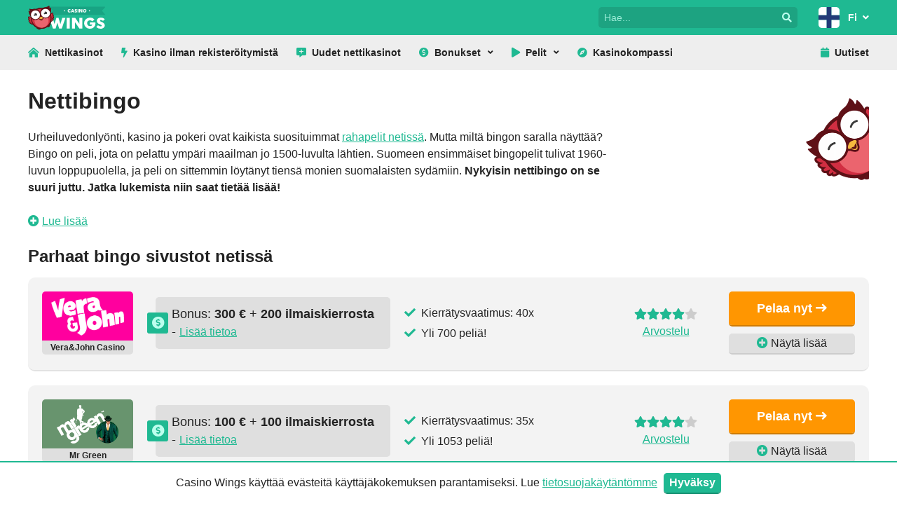

--- FILE ---
content_type: text/html; charset=UTF-8
request_url: https://www.casinowings.com/fi/nettibingo/
body_size: 13364
content:
<!doctype html>
<html lang="fi">
<head>
	<!-- Google tag (gtag.js) -->
<script async src="https://www.googletagmanager.com/gtag/js?id=G-K6ZTDEHQ31"></script>
<script>
  window.dataLayer = window.dataLayer || [];
  function gtag(){dataLayer.push(arguments);}
  gtag('js', new Date());

  gtag('config', 'G-K6ZTDEHQ31');
</script>	<meta charset="UTF-8">
	<meta name="viewport" content="width=device-width, initial-scale=1">
	<link rel="profile" href="https://gmpg.org/xfn/11">
	<link rel="preload" href="https://www.casinowings.com/fi/wp-content/themes/owlsome-simple/webfonts/fa-solid-900.woff2" as="font" crossorigin="anonymous" />
	<script type="application/ld+json">
	{
		"@context": "http://schema.org/",
		"@type": "WebPage",
		"name": "Nettibingo",
		"url": "https://www.casinowings.com/fi/nettibingo/",
	    "dateModified": "2022-04-27 14:07:39"
	}
</script>
	<title>Nettibingo | Miten se toimii, ja mistä löydät parhaat tarjoukset?</title>
<meta name="description" content="Nettibingo on peli joka on kehitetty klassiesta bingosta. Nykyisin valinnanvaraa ja tarjouksia on netissä vaikka kuinka paljon. Lue lisää täältä!">
<meta name="robots" content="index, follow, max-snippet:-1, max-image-preview:large, max-video-preview:-1">
<link rel="canonical" href="https://www.casinowings.com/fi/nettibingo/">
<meta property="og:url" content="https://www.casinowings.com/fi/nettibingo/">
<meta property="og:site_name" content="Casino Wings">
<meta property="og:locale" content="fi">
<meta property="og:type" content="article">
<meta property="og:title" content="Nettibingo | Miten se toimii, ja mistä löydät parhaat tarjoukset?">
<meta property="og:description" content="Nettibingo on peli joka on kehitetty klassiesta bingosta. Nykyisin valinnanvaraa ja tarjouksia on netissä vaikka kuinka paljon. Lue lisää täältä!">
<meta property="og:image" content="https://www.casinowings.se/wp-content/uploads/casinowings-logo.png">
<meta property="og:image:secure_url" content="https://www.casinowings.se/wp-content/uploads/casinowings-logo.png">
<meta property="og:image:alt" content="">
<meta name="twitter:card" content="summary">
<meta name="twitter:site" content="CasinoWingsFI">
<meta name="twitter:creator" content="CasinoWingsFI">
<meta name="twitter:title" content="Nettibingo | Miten se toimii, ja mistä löydät parhaat tarjoukset?">
<meta name="twitter:description" content="Nettibingo on peli joka on kehitetty klassiesta bingosta. Nykyisin valinnanvaraa ja tarjouksia on netissä vaikka kuinka paljon. Lue lisää täältä!">
<meta name="twitter:image" content="https://www.casinowings.se/wp-content/uploads/casinowings-logo.png">
<link rel='dns-prefetch' href='//www.casinowings.com' />
		<script>
window._wpemojiSettings = {"baseUrl":"https:\/\/s.w.org\/images\/core\/emoji\/14.0.0\/72x72\/","ext":".png","svgUrl":"https:\/\/s.w.org\/images\/core\/emoji\/14.0.0\/svg\/","svgExt":".svg","source":{"concatemoji":"https:\/\/www.casinowings.com\/fi\/wp-includes\/js\/wp-emoji-release.min.js?ver=6.4.7"}};
/*! This file is auto-generated */
!function(i,n){var o,s,e;function c(e){try{var t={supportTests:e,timestamp:(new Date).valueOf()};sessionStorage.setItem(o,JSON.stringify(t))}catch(e){}}function p(e,t,n){e.clearRect(0,0,e.canvas.width,e.canvas.height),e.fillText(t,0,0);var t=new Uint32Array(e.getImageData(0,0,e.canvas.width,e.canvas.height).data),r=(e.clearRect(0,0,e.canvas.width,e.canvas.height),e.fillText(n,0,0),new Uint32Array(e.getImageData(0,0,e.canvas.width,e.canvas.height).data));return t.every(function(e,t){return e===r[t]})}function u(e,t,n){switch(t){case"flag":return n(e,"\ud83c\udff3\ufe0f\u200d\u26a7\ufe0f","\ud83c\udff3\ufe0f\u200b\u26a7\ufe0f")?!1:!n(e,"\ud83c\uddfa\ud83c\uddf3","\ud83c\uddfa\u200b\ud83c\uddf3")&&!n(e,"\ud83c\udff4\udb40\udc67\udb40\udc62\udb40\udc65\udb40\udc6e\udb40\udc67\udb40\udc7f","\ud83c\udff4\u200b\udb40\udc67\u200b\udb40\udc62\u200b\udb40\udc65\u200b\udb40\udc6e\u200b\udb40\udc67\u200b\udb40\udc7f");case"emoji":return!n(e,"\ud83e\udef1\ud83c\udffb\u200d\ud83e\udef2\ud83c\udfff","\ud83e\udef1\ud83c\udffb\u200b\ud83e\udef2\ud83c\udfff")}return!1}function f(e,t,n){var r="undefined"!=typeof WorkerGlobalScope&&self instanceof WorkerGlobalScope?new OffscreenCanvas(300,150):i.createElement("canvas"),a=r.getContext("2d",{willReadFrequently:!0}),o=(a.textBaseline="top",a.font="600 32px Arial",{});return e.forEach(function(e){o[e]=t(a,e,n)}),o}function t(e){var t=i.createElement("script");t.src=e,t.defer=!0,i.head.appendChild(t)}"undefined"!=typeof Promise&&(o="wpEmojiSettingsSupports",s=["flag","emoji"],n.supports={everything:!0,everythingExceptFlag:!0},e=new Promise(function(e){i.addEventListener("DOMContentLoaded",e,{once:!0})}),new Promise(function(t){var n=function(){try{var e=JSON.parse(sessionStorage.getItem(o));if("object"==typeof e&&"number"==typeof e.timestamp&&(new Date).valueOf()<e.timestamp+604800&&"object"==typeof e.supportTests)return e.supportTests}catch(e){}return null}();if(!n){if("undefined"!=typeof Worker&&"undefined"!=typeof OffscreenCanvas&&"undefined"!=typeof URL&&URL.createObjectURL&&"undefined"!=typeof Blob)try{var e="postMessage("+f.toString()+"("+[JSON.stringify(s),u.toString(),p.toString()].join(",")+"));",r=new Blob([e],{type:"text/javascript"}),a=new Worker(URL.createObjectURL(r),{name:"wpTestEmojiSupports"});return void(a.onmessage=function(e){c(n=e.data),a.terminate(),t(n)})}catch(e){}c(n=f(s,u,p))}t(n)}).then(function(e){for(var t in e)n.supports[t]=e[t],n.supports.everything=n.supports.everything&&n.supports[t],"flag"!==t&&(n.supports.everythingExceptFlag=n.supports.everythingExceptFlag&&n.supports[t]);n.supports.everythingExceptFlag=n.supports.everythingExceptFlag&&!n.supports.flag,n.DOMReady=!1,n.readyCallback=function(){n.DOMReady=!0}}).then(function(){return e}).then(function(){var e;n.supports.everything||(n.readyCallback(),(e=n.source||{}).concatemoji?t(e.concatemoji):e.wpemoji&&e.twemoji&&(t(e.twemoji),t(e.wpemoji)))}))}((window,document),window._wpemojiSettings);
</script>
<style id='wp-emoji-styles-inline-css'>

	img.wp-smiley, img.emoji {
		display: inline !important;
		border: none !important;
		box-shadow: none !important;
		height: 1em !important;
		width: 1em !important;
		margin: 0 0.07em !important;
		vertical-align: -0.1em !important;
		background: none !important;
		padding: 0 !important;
	}
</style>
<style id='wpseopress-local-business-style-inline-css'>
span.wp-block-wpseopress-local-business-field{margin-right:8px}

</style>
<style id='wpseopress-table-of-contents-style-inline-css'>
.wp-block-wpseopress-table-of-contents li.active>a{font-weight:bold}

</style>
<style id='classic-theme-styles-inline-css'>
/*! This file is auto-generated */
.wp-block-button__link{color:#fff;background-color:#32373c;border-radius:9999px;box-shadow:none;text-decoration:none;padding:calc(.667em + 2px) calc(1.333em + 2px);font-size:1.125em}.wp-block-file__button{background:#32373c;color:#fff;text-decoration:none}
</style>
<style id='global-styles-inline-css'>
body{--wp--preset--color--black: #000000;--wp--preset--color--cyan-bluish-gray: #abb8c3;--wp--preset--color--white: #ffffff;--wp--preset--color--pale-pink: #f78da7;--wp--preset--color--vivid-red: #cf2e2e;--wp--preset--color--luminous-vivid-orange: #ff6900;--wp--preset--color--luminous-vivid-amber: #fcb900;--wp--preset--color--light-green-cyan: #7bdcb5;--wp--preset--color--vivid-green-cyan: #00d084;--wp--preset--color--pale-cyan-blue: #8ed1fc;--wp--preset--color--vivid-cyan-blue: #0693e3;--wp--preset--color--vivid-purple: #9b51e0;--wp--preset--gradient--vivid-cyan-blue-to-vivid-purple: linear-gradient(135deg,rgba(6,147,227,1) 0%,rgb(155,81,224) 100%);--wp--preset--gradient--light-green-cyan-to-vivid-green-cyan: linear-gradient(135deg,rgb(122,220,180) 0%,rgb(0,208,130) 100%);--wp--preset--gradient--luminous-vivid-amber-to-luminous-vivid-orange: linear-gradient(135deg,rgba(252,185,0,1) 0%,rgba(255,105,0,1) 100%);--wp--preset--gradient--luminous-vivid-orange-to-vivid-red: linear-gradient(135deg,rgba(255,105,0,1) 0%,rgb(207,46,46) 100%);--wp--preset--gradient--very-light-gray-to-cyan-bluish-gray: linear-gradient(135deg,rgb(238,238,238) 0%,rgb(169,184,195) 100%);--wp--preset--gradient--cool-to-warm-spectrum: linear-gradient(135deg,rgb(74,234,220) 0%,rgb(151,120,209) 20%,rgb(207,42,186) 40%,rgb(238,44,130) 60%,rgb(251,105,98) 80%,rgb(254,248,76) 100%);--wp--preset--gradient--blush-light-purple: linear-gradient(135deg,rgb(255,206,236) 0%,rgb(152,150,240) 100%);--wp--preset--gradient--blush-bordeaux: linear-gradient(135deg,rgb(254,205,165) 0%,rgb(254,45,45) 50%,rgb(107,0,62) 100%);--wp--preset--gradient--luminous-dusk: linear-gradient(135deg,rgb(255,203,112) 0%,rgb(199,81,192) 50%,rgb(65,88,208) 100%);--wp--preset--gradient--pale-ocean: linear-gradient(135deg,rgb(255,245,203) 0%,rgb(182,227,212) 50%,rgb(51,167,181) 100%);--wp--preset--gradient--electric-grass: linear-gradient(135deg,rgb(202,248,128) 0%,rgb(113,206,126) 100%);--wp--preset--gradient--midnight: linear-gradient(135deg,rgb(2,3,129) 0%,rgb(40,116,252) 100%);--wp--preset--font-size--small: 13px;--wp--preset--font-size--medium: 20px;--wp--preset--font-size--large: 36px;--wp--preset--font-size--x-large: 42px;--wp--preset--spacing--20: 0.44rem;--wp--preset--spacing--30: 0.67rem;--wp--preset--spacing--40: 1rem;--wp--preset--spacing--50: 1.5rem;--wp--preset--spacing--60: 2.25rem;--wp--preset--spacing--70: 3.38rem;--wp--preset--spacing--80: 5.06rem;--wp--preset--shadow--natural: 6px 6px 9px rgba(0, 0, 0, 0.2);--wp--preset--shadow--deep: 12px 12px 50px rgba(0, 0, 0, 0.4);--wp--preset--shadow--sharp: 6px 6px 0px rgba(0, 0, 0, 0.2);--wp--preset--shadow--outlined: 6px 6px 0px -3px rgba(255, 255, 255, 1), 6px 6px rgba(0, 0, 0, 1);--wp--preset--shadow--crisp: 6px 6px 0px rgba(0, 0, 0, 1);}:where(.is-layout-flex){gap: 0.5em;}:where(.is-layout-grid){gap: 0.5em;}body .is-layout-flow > .alignleft{float: left;margin-inline-start: 0;margin-inline-end: 2em;}body .is-layout-flow > .alignright{float: right;margin-inline-start: 2em;margin-inline-end: 0;}body .is-layout-flow > .aligncenter{margin-left: auto !important;margin-right: auto !important;}body .is-layout-constrained > .alignleft{float: left;margin-inline-start: 0;margin-inline-end: 2em;}body .is-layout-constrained > .alignright{float: right;margin-inline-start: 2em;margin-inline-end: 0;}body .is-layout-constrained > .aligncenter{margin-left: auto !important;margin-right: auto !important;}body .is-layout-constrained > :where(:not(.alignleft):not(.alignright):not(.alignfull)){max-width: var(--wp--style--global--content-size);margin-left: auto !important;margin-right: auto !important;}body .is-layout-constrained > .alignwide{max-width: var(--wp--style--global--wide-size);}body .is-layout-flex{display: flex;}body .is-layout-flex{flex-wrap: wrap;align-items: center;}body .is-layout-flex > *{margin: 0;}body .is-layout-grid{display: grid;}body .is-layout-grid > *{margin: 0;}:where(.wp-block-columns.is-layout-flex){gap: 2em;}:where(.wp-block-columns.is-layout-grid){gap: 2em;}:where(.wp-block-post-template.is-layout-flex){gap: 1.25em;}:where(.wp-block-post-template.is-layout-grid){gap: 1.25em;}.has-black-color{color: var(--wp--preset--color--black) !important;}.has-cyan-bluish-gray-color{color: var(--wp--preset--color--cyan-bluish-gray) !important;}.has-white-color{color: var(--wp--preset--color--white) !important;}.has-pale-pink-color{color: var(--wp--preset--color--pale-pink) !important;}.has-vivid-red-color{color: var(--wp--preset--color--vivid-red) !important;}.has-luminous-vivid-orange-color{color: var(--wp--preset--color--luminous-vivid-orange) !important;}.has-luminous-vivid-amber-color{color: var(--wp--preset--color--luminous-vivid-amber) !important;}.has-light-green-cyan-color{color: var(--wp--preset--color--light-green-cyan) !important;}.has-vivid-green-cyan-color{color: var(--wp--preset--color--vivid-green-cyan) !important;}.has-pale-cyan-blue-color{color: var(--wp--preset--color--pale-cyan-blue) !important;}.has-vivid-cyan-blue-color{color: var(--wp--preset--color--vivid-cyan-blue) !important;}.has-vivid-purple-color{color: var(--wp--preset--color--vivid-purple) !important;}.has-black-background-color{background-color: var(--wp--preset--color--black) !important;}.has-cyan-bluish-gray-background-color{background-color: var(--wp--preset--color--cyan-bluish-gray) !important;}.has-white-background-color{background-color: var(--wp--preset--color--white) !important;}.has-pale-pink-background-color{background-color: var(--wp--preset--color--pale-pink) !important;}.has-vivid-red-background-color{background-color: var(--wp--preset--color--vivid-red) !important;}.has-luminous-vivid-orange-background-color{background-color: var(--wp--preset--color--luminous-vivid-orange) !important;}.has-luminous-vivid-amber-background-color{background-color: var(--wp--preset--color--luminous-vivid-amber) !important;}.has-light-green-cyan-background-color{background-color: var(--wp--preset--color--light-green-cyan) !important;}.has-vivid-green-cyan-background-color{background-color: var(--wp--preset--color--vivid-green-cyan) !important;}.has-pale-cyan-blue-background-color{background-color: var(--wp--preset--color--pale-cyan-blue) !important;}.has-vivid-cyan-blue-background-color{background-color: var(--wp--preset--color--vivid-cyan-blue) !important;}.has-vivid-purple-background-color{background-color: var(--wp--preset--color--vivid-purple) !important;}.has-black-border-color{border-color: var(--wp--preset--color--black) !important;}.has-cyan-bluish-gray-border-color{border-color: var(--wp--preset--color--cyan-bluish-gray) !important;}.has-white-border-color{border-color: var(--wp--preset--color--white) !important;}.has-pale-pink-border-color{border-color: var(--wp--preset--color--pale-pink) !important;}.has-vivid-red-border-color{border-color: var(--wp--preset--color--vivid-red) !important;}.has-luminous-vivid-orange-border-color{border-color: var(--wp--preset--color--luminous-vivid-orange) !important;}.has-luminous-vivid-amber-border-color{border-color: var(--wp--preset--color--luminous-vivid-amber) !important;}.has-light-green-cyan-border-color{border-color: var(--wp--preset--color--light-green-cyan) !important;}.has-vivid-green-cyan-border-color{border-color: var(--wp--preset--color--vivid-green-cyan) !important;}.has-pale-cyan-blue-border-color{border-color: var(--wp--preset--color--pale-cyan-blue) !important;}.has-vivid-cyan-blue-border-color{border-color: var(--wp--preset--color--vivid-cyan-blue) !important;}.has-vivid-purple-border-color{border-color: var(--wp--preset--color--vivid-purple) !important;}.has-vivid-cyan-blue-to-vivid-purple-gradient-background{background: var(--wp--preset--gradient--vivid-cyan-blue-to-vivid-purple) !important;}.has-light-green-cyan-to-vivid-green-cyan-gradient-background{background: var(--wp--preset--gradient--light-green-cyan-to-vivid-green-cyan) !important;}.has-luminous-vivid-amber-to-luminous-vivid-orange-gradient-background{background: var(--wp--preset--gradient--luminous-vivid-amber-to-luminous-vivid-orange) !important;}.has-luminous-vivid-orange-to-vivid-red-gradient-background{background: var(--wp--preset--gradient--luminous-vivid-orange-to-vivid-red) !important;}.has-very-light-gray-to-cyan-bluish-gray-gradient-background{background: var(--wp--preset--gradient--very-light-gray-to-cyan-bluish-gray) !important;}.has-cool-to-warm-spectrum-gradient-background{background: var(--wp--preset--gradient--cool-to-warm-spectrum) !important;}.has-blush-light-purple-gradient-background{background: var(--wp--preset--gradient--blush-light-purple) !important;}.has-blush-bordeaux-gradient-background{background: var(--wp--preset--gradient--blush-bordeaux) !important;}.has-luminous-dusk-gradient-background{background: var(--wp--preset--gradient--luminous-dusk) !important;}.has-pale-ocean-gradient-background{background: var(--wp--preset--gradient--pale-ocean) !important;}.has-electric-grass-gradient-background{background: var(--wp--preset--gradient--electric-grass) !important;}.has-midnight-gradient-background{background: var(--wp--preset--gradient--midnight) !important;}.has-small-font-size{font-size: var(--wp--preset--font-size--small) !important;}.has-medium-font-size{font-size: var(--wp--preset--font-size--medium) !important;}.has-large-font-size{font-size: var(--wp--preset--font-size--large) !important;}.has-x-large-font-size{font-size: var(--wp--preset--font-size--x-large) !important;}
.wp-block-navigation a:where(:not(.wp-element-button)){color: inherit;}
:where(.wp-block-post-template.is-layout-flex){gap: 1.25em;}:where(.wp-block-post-template.is-layout-grid){gap: 1.25em;}
:where(.wp-block-columns.is-layout-flex){gap: 2em;}:where(.wp-block-columns.is-layout-grid){gap: 2em;}
.wp-block-pullquote{font-size: 1.5em;line-height: 1.6;}
</style>
<link rel='stylesheet' id='owlsome-simple-style-css' href='https://www.casinowings.com/fi/wp-content/themes/owlsome-simple/style.css?ver=2023050210' media='all' />
<link rel="https://api.w.org/" href="https://www.casinowings.com/fi/wp-json/" /><link rel="alternate" type="application/json" href="https://www.casinowings.com/fi/wp-json/wp/v2/pages/8652" /><link rel="EditURI" type="application/rsd+xml" title="RSD" href="https://www.casinowings.com/fi/xmlrpc.php?rsd" />
<meta name="generator" content="WordPress 6.4.7" />
<link rel='shortlink' href='https://www.casinowings.com/fi/?p=8652' />
<link rel="alternate" type="application/json+oembed" href="https://www.casinowings.com/fi/wp-json/oembed/1.0/embed?url=https%3A%2F%2Fwww.casinowings.com%2Ffi%2Fnettibingo%2F" />
<link rel="alternate" type="text/xml+oembed" href="https://www.casinowings.com/fi/wp-json/oembed/1.0/embed?url=https%3A%2F%2Fwww.casinowings.com%2Ffi%2Fnettibingo%2F&#038;format=xml" />
<style>.recentcomments a{display:inline !important;padding:0 !important;margin:0 !important;}</style><link rel="icon" href="https://www.casinowings.com/fi/wp-content/uploads/cropped-favicon-1-32x32.png" sizes="32x32" />
<link rel="icon" href="https://www.casinowings.com/fi/wp-content/uploads/cropped-favicon-1-192x192.png" sizes="192x192" />
<link rel="apple-touch-icon" href="https://www.casinowings.com/fi/wp-content/uploads/cropped-favicon-1-180x180.png" />
<meta name="msapplication-TileImage" content="https://www.casinowings.com/fi/wp-content/uploads/cropped-favicon-1-270x270.png" />
</head>

<body class="page-template-default page page-id-8652" state="normal">

<div id="page" class="site desktop">

	<header id="masthead" class="site-header outer-container">
		<div id="masthead-inner" class="inner-container clearfix">
			<div class="site-branding pull-left">
				<a href="https://www.casinowings.com/fi/" id="site-logo"><img src="https://www.casinowings.com/fi/wp-content/themes/owlsome-simple/img/logo.svg" width="110" height="35" alt="Casino Wings"></a>
			</div><!-- .site-branding -->

			<button id="toggle-menu" class="set-state pull-right rad-half" data-state="menu">Valikko<span id="toggle-menu-icon" class="rad-small"><i class="fas fa-plus"></i></span></button>
								<div id="flags-top" class="pull-right unfold-container">
					<button id="flags-button" class="set-state unfold-btn" data-state="flags"><span class="flag rad-half fi"></span><span>Fi<i class="fas fa-angle-down"></i></span></button>
					<div class="unfold-content rad-half rad-bot">
						<ul class="list">
															<li><a href="https://www.casinowings.com/" title="Casino Wings United Kingdom"><span class="flag rad-half en"></span><span>En</span></a></li>
															<li><a href="https://www.casinowings.se/" title="Casino Wings Sweden"><span class="flag rad-half se"></span><span>Se</span></a></li>
															<li><a href="https://www.casinowings.com/india/" title="Casino Wings India"><span class="flag rad-half in"></span><span>In</span></a></li>
															<li><a href="https://www.casinowings.com/ja/" title="Casino Wings Japan"><span class="flag rad-half ja"></span><span>Ja</span></a></li>
													</ul>
					</div>
				</div>
			
			<div class="search pull-right">
				<form role="search" method="get" id="searchform" class="searchform rad-half" action="https://www.casinowings.com/fi/">
					<div>
						<label id="search-form-label" for="s" aria-label="Hae">
							<input type="text" value="" placeholder="Hae..." name="s" id="searchinput" aria-labelledby="search-form-label" />
						</label>
						<button type="submit" id="searchsubmit" aria-label="Hae"><i class="fas fa-search"></i></button>
					</div>
				</form>
			</div>
		</div>
		<div id="header-bottom" class="outer-container"><div id="header-bottom-inner" class="inner-container"><button id="menu-toggle" class="rad-half">Valikko</button><nav id="desktop-navigation" class="clearfix"><div class="menu-main-container menu-desktop pull-left"><ul id="menu-main" class="menu"><li class="menu-item menu-item-type-post_type menu-item-object-page menu-item-home"><a href="https://www.casinowings.com/fi/"><i class="fas fa-home-lg-alt"></i>Nettikasinot</a></li>
<li class="menu-item menu-item-type-post_type menu-item-object-page"><a href="https://www.casinowings.com/fi/kasino-ilman-rekisteroitymista/"><i class="fas fa-bolt"></i>Kasino ilman rekisteröitymistä</a></li>
<li class="menu-item menu-item-type-post_type menu-item-object-page"><a href="https://www.casinowings.com/fi/uudet-nettikasinot/"><i class="fas fa-comment-alt-plus"></i>Uudet nettikasinot</a></li>
<li class="menu-item menu-item-type-post_type menu-item-object-page menu-item-has-children"><a href="https://www.casinowings.com/fi/kasinobonukset/" tabindex="0"><i class="fas fa-usd-circle"></i>Bonukset</a>
<ul class="sub-menu">
	<li class="menu-item menu-item-type-post_type menu-item-object-page"><a href="https://www.casinowings.com/fi/kasinobonukset/">Kasinobonukset</a></li>
	<li class="menu-item menu-item-type-post_type menu-item-object-page"><a href="https://www.casinowings.com/fi/ilmaiskierrokset/">Ilmaiskierrokset</a></li>
	<li class="menu-item menu-item-type-post_type menu-item-object-page"><a href="https://www.casinowings.com/fi/talletusbonus/">Talletusbonus</a></li>
	<li class="menu-item menu-item-type-post_type menu-item-object-page"><a href="https://www.casinowings.com/fi/kierratysvapaat-bonukset/">Kierrätysvapaat bonukset</a></li>
</ul>
</li>
<li class="menu-item menu-item-type-post_type menu-item-object-page current-menu-ancestor current-menu-parent current_page_parent current_page_ancestor menu-item-has-children"><a href="https://www.casinowings.com/fi/kasinopelit/" tabindex="0"><i class="fas fa-play"></i>Pelit</a>
<ul class="sub-menu">
	<li class="menu-item menu-item-type-post_type menu-item-object-page"><a href="https://www.casinowings.com/fi/kasinopelit/">Kasinopelit</a></li>
	<li class="menu-item menu-item-type-post_type menu-item-object-page"><a href="https://www.casinowings.com/fi/rahapelit-netissa/">Rahapelit netissä</a></li>
	<li class="menu-item menu-item-type-post_type menu-item-object-page current-menu-item page_item page-item-8652 current_page_item"><a href="https://www.casinowings.com/fi/nettibingo/">Nettibingo</a></li>
	<li class="menu-item menu-item-type-post_type menu-item-object-page"><a href="https://www.casinowings.com/fi/live-casino/">Live casino</a></li>
	<li class="menu-item menu-item-type-post_type menu-item-object-page"><a href="https://www.casinowings.com/fi/ruletti/">Ruletti</a></li>
	<li class="menu-item menu-item-type-post_type menu-item-object-page"><a href="https://www.casinowings.com/fi/blackjack/">Blackjack</a></li>
	<li class="menu-item menu-item-type-post_type menu-item-object-page"><a href="https://www.casinowings.com/fi/rtp/">RTP</a></li>
	<li class="menu-item menu-item-type-post_type menu-item-object-page"><a href="https://www.casinowings.com/fi/zimpler-kasinot/">Zimpler kasinot</a></li>
</ul>
</li>
<li class="menu-item menu-item-type-post_type menu-item-object-page"><a href="https://www.casinowings.com/fi/kasinokompassi/"><i class="fas fa-compass"></i>Kasinokompassi</a></li>
</ul></div><div class="menu-news-container menu-desktop pull-right"><ul id="menu-news" class="menu"><li class="menu-item menu-item-type-post_type menu-item-object-page"><a href="https://www.casinowings.com/fi/uutiset/"><i class="fas fa-calendar"></i>Uutiset</a></li>
</ul></div></nav></div></div>	</header><!-- #masthead -->

	<nav id="main-navigation"><div class="menu-main-container menu-mobile"><ul id="menu-main-1" class="menu"><li class="menu-item menu-item-type-post_type menu-item-object-page menu-item-home"><a href="https://www.casinowings.com/fi/"><i class="fas fa-home-lg-alt"></i>Nettikasinot</a></li>
<li class="menu-item menu-item-type-post_type menu-item-object-page"><a href="https://www.casinowings.com/fi/kasino-ilman-rekisteroitymista/"><i class="fas fa-bolt"></i>Kasino ilman rekisteröitymistä</a></li>
<li class="menu-item menu-item-type-post_type menu-item-object-page"><a href="https://www.casinowings.com/fi/uudet-nettikasinot/"><i class="fas fa-comment-alt-plus"></i>Uudet nettikasinot</a></li>
<li class="menu-item menu-item-type-post_type menu-item-object-page menu-item-has-children"><a href="https://www.casinowings.com/fi/kasinobonukset/" tabindex="0"><i class="fas fa-usd-circle"></i>Bonukset</a>
<ul class="sub-menu">
	<li class="menu-item menu-item-type-post_type menu-item-object-page"><a href="https://www.casinowings.com/fi/kasinobonukset/">Kasinobonukset</a></li>
	<li class="menu-item menu-item-type-post_type menu-item-object-page"><a href="https://www.casinowings.com/fi/ilmaiskierrokset/">Ilmaiskierrokset</a></li>
	<li class="menu-item menu-item-type-post_type menu-item-object-page"><a href="https://www.casinowings.com/fi/talletusbonus/">Talletusbonus</a></li>
	<li class="menu-item menu-item-type-post_type menu-item-object-page"><a href="https://www.casinowings.com/fi/kierratysvapaat-bonukset/">Kierrätysvapaat bonukset</a></li>
</ul>
</li>
<li class="menu-item menu-item-type-post_type menu-item-object-page current-menu-ancestor current-menu-parent current_page_parent current_page_ancestor menu-item-has-children"><a href="https://www.casinowings.com/fi/kasinopelit/" tabindex="0"><i class="fas fa-play"></i>Pelit</a>
<ul class="sub-menu">
	<li class="menu-item menu-item-type-post_type menu-item-object-page"><a href="https://www.casinowings.com/fi/kasinopelit/">Kasinopelit</a></li>
	<li class="menu-item menu-item-type-post_type menu-item-object-page"><a href="https://www.casinowings.com/fi/rahapelit-netissa/">Rahapelit netissä</a></li>
	<li class="menu-item menu-item-type-post_type menu-item-object-page current-menu-item page_item page-item-8652 current_page_item"><a href="https://www.casinowings.com/fi/nettibingo/">Nettibingo</a></li>
	<li class="menu-item menu-item-type-post_type menu-item-object-page"><a href="https://www.casinowings.com/fi/live-casino/">Live casino</a></li>
	<li class="menu-item menu-item-type-post_type menu-item-object-page"><a href="https://www.casinowings.com/fi/ruletti/">Ruletti</a></li>
	<li class="menu-item menu-item-type-post_type menu-item-object-page"><a href="https://www.casinowings.com/fi/blackjack/">Blackjack</a></li>
	<li class="menu-item menu-item-type-post_type menu-item-object-page"><a href="https://www.casinowings.com/fi/rtp/">RTP</a></li>
	<li class="menu-item menu-item-type-post_type menu-item-object-page"><a href="https://www.casinowings.com/fi/zimpler-kasinot/">Zimpler kasinot</a></li>
</ul>
</li>
<li class="menu-item menu-item-type-post_type menu-item-object-page"><a href="https://www.casinowings.com/fi/kasinokompassi/"><i class="fas fa-compass"></i>Kasinokompassi</a></li>
</ul></div><div class="menu-news-container menu-mobile"><ul id="menu-news-1" class="menu"><li class="menu-item menu-item-type-post_type menu-item-object-page"><a href="https://www.casinowings.com/fi/uutiset/"><i class="fas fa-calendar"></i>Uutiset</a></li>
</ul></div>	<div class="menu-flags-container menu-mobile">
		<ul id="menu-flags" class="menu">
			<li class="menu-item menu-item-has-children"><a href="https://www.casinowings.com/fi/"><span class="flag rad-small fi"></span>Fi</a>
				<ul class="sub-menu">
											<li class="menu-item"><a href="https://www.casinowings.com/" title="Casino Wings United Kingdom"><span class="flag rad-small en"></span>En</a></li>
											<li class="menu-item"><a href="https://www.casinowings.se/" title="Casino Wings Sweden"><span class="flag rad-small se"></span>Se</a></li>
											<li class="menu-item"><a href="https://www.casinowings.com/india/" title="Casino Wings India"><span class="flag rad-small in"></span>In</a></li>
											<li class="menu-item"><a href="https://www.casinowings.com/ja/" title="Casino Wings Japan"><span class="flag rad-small ja"></span>Ja</a></li>
									</ul>
			</li>
		</ul>
	</div></nav><div id="menu-overlay"></div>
	<main id="primary" class="site-main inner-container">

	
<article id="post-8652" class="post-8652 page type-page status-publish hentry">

	<section class="block-row inner theme-standard owlie-corner"><h1>Nettibingo</h1>
<p>Urheiluvedonlyönti, kasino ja pokeri ovat kaikista suosituimmat <a href="https://www.casinowings.com/fi/rahapelit-netissa/">rahapelit netissä</a>. Mutta miltä bingon saralla näyttää? Bingo on peli, jota on pelattu ympäri maailman jo 1500-luvulta lähtien. Suomeen ensimmäiset bingopelit tulivat 1960-luvun loppupuolella, ja peli on sittemmin löytänyt tiensä monien suomalaisten sydämiin. <strong>Nykyisin nettibingo on se suuri juttu. Jatka lukemista niin saat tietää lisää!</strong></p>
<div class="expand-container"><button class="as-link expand-btn"><i class="fas fa-plus-circle"></i>Lue lisää</button><div class="expand-content"></p>
<p>Bingoa pelataan joka puolella Suomea, ja vaikka hallien määrä onkin 2000-luvulla pienentynyt, varsinkin monet vanhemmat Suomen kansalaiset pitävät bingoa vielä suosikkipelinään. Sitä paitsi monet nuoremmat ovat alkaneet pelata bingoa fyysisten hallien sijaan netissä. Bingon säännöt ovat vielä nykypäivänä samat kuin ennen; pelaaja saa täytettäväkseen ruudukon täynnä numeroita. Kun pelin voittonumerot arvotaan, pelaajan tavoitteena on saada rivejä pysty-, vaaka- tai viistosuoraan. Vaikka perussäännöt ovat bingossa vielä samat, pelistä on nykyisin myös monia eri variantteja.</p>
<p>Bingo on onnistunut pysymään markkinoilla internetin ja peliyhtiöiden takia. Nykyisin voit pelata tietokoneella kotoasi tai jopa kännykästä kun istut lentokoneessa &#8211; jos sinulla on pääsy langattomaan verkkoon. Bingoversioita on monia, ja vaikuttaa siltä, että pelien määrä on lisääntymässä vielä nykyisestäkin. Lisääntynyt kiinnostus juuri nettibingoon tuo mukanaan myös bonuksia ja tarjouksia. Jos et ole pelannut bingoa ennen, sinulla saattaa olla hyötyä pienestä oppitunnista siitä, miten nettibingo toimii.</p>
<p></div></div>
</section><section class="block-row inner theme-standard"><h2>Parhaat bingo sivustot netissä</h2>
<ul class="list casino-list"><li class="casino-item casino-item-big rad">
	<div class="casino-branding">
		<a href="/fi/go/verajohn/?id=8074" ref="nofollow" target="_blank" class="casino-logo-a rad-half rad-top" style="background-color:#ff009e">
							<img src="https://www.casinowings.com/fi/wp-content/uploads/verajohn-logo-white.png" class="casino-logo-img" alt="Vera&#038;John Casino" width="120" height="55px">
					</a>
		<a href="/fi/go/verajohn/?id=8074" ref="nofollow" target="_blank" class="casino-title rad-half rad-bot as-text">Vera&#038;John Casino</a>
			</div>
		<div class="casino-main-perk">
		<div class="main-perk-icon rad-small">
			<i class="fas fa-usd-circle"></i>		</div>
		<div class="main-perk-content rad-half">
			Bonus: <b class="nowrap">300 €</b> + <b>200 ilmaiskierrosta</b> - <button class="more-info-btn as-link" data-qvid="quick-view-2-8074">Lisää tietoa</button>		</div>
	</div>
	<div class="casino-perks">
		<ul class="list">
			<li class="perk perk-2">
				<div class="perk-icon">
					<i class="fas fa-check"></i>
				</div>
				<div>
					Kierrätysvaatimus: 40x				</div>
			</li>
			<li class="perk perk-3">
				<div class="perk-icon">
					<i class="fas fa-check"></i>
				</div>
				<div>
					Yli 700 peliä!				</div>
			</li>
		</ul>
	</div>
	<div class="casino-rating"><div class="rating">
	<span class="rating-sum">
		<i class="fas fa-star"></i><i class="fas fa-star"></i><i class="fas fa-star"></i><i class="fas fa-star"></i><i class="fas fa-star" style="opacity:0"></i>	</span>
	<span class="rating-bg">
		<i class="fas fa-star"></i><i class="fas fa-star"></i><i class="fas fa-star"></i><i class="fas fa-star"></i><i class="fas fa-star"></i>	</span>
</div><br>
<a href="https://www.casinowings.com/fi/verajohn-casino/">Arvostelu</a></div>	<div class="casino-buttons">
		<a href="/fi/go/verajohn/?id=8074" class="btn huge cta" rel="noopener nofollow sponsored" target="_blank">
			Pelaa nyt <i class="fas fa-long-arrow-right"></i>		
		</a>
				<button class="quick-view-btn btn discrete" data-id="8074">
			<i class="fas fa-plus-circle qv-btn-icon"></i> Näytä lisää		</button>
			</div>
		<div id="quick-view-2-8074" class="quick-view rad"></div></li>
<li class="casino-item casino-item-big rad">
	<div class="casino-branding">
		<a href="/fi/go/mr-green/?id=8158" ref="nofollow" target="_blank" class="casino-logo-a rad-half rad-top" style="background-color:#68946E">
							<img src="https://www.casinowings.com/fi/wp-content/uploads/mrgreen-logo2.png" class="casino-logo-img" alt="Mr Green" width="120" height="55px">
					</a>
		<a href="/fi/go/mr-green/?id=8158" ref="nofollow" target="_blank" class="casino-title rad-half rad-bot as-text">Mr Green</a>
			</div>
		<div class="casino-main-perk">
		<div class="main-perk-icon rad-small">
			<i class="fas fa-usd-circle"></i>		</div>
		<div class="main-perk-content rad-half">
			Bonus: <b class="nowrap">100 €</b> + <b>100 ilmaiskierrosta</b> - <button class="more-info-btn as-link" data-qvid="quick-view-2-8158">Lisää tietoa</button>		</div>
	</div>
	<div class="casino-perks">
		<ul class="list">
			<li class="perk perk-2">
				<div class="perk-icon">
					<i class="fas fa-check"></i>
				</div>
				<div>
					Kierrätysvaatimus: 35x				</div>
			</li>
			<li class="perk perk-3">
				<div class="perk-icon">
					<i class="fas fa-check"></i>
				</div>
				<div>
					Yli 1053 peliä!				</div>
			</li>
		</ul>
	</div>
	<div class="casino-rating"><div class="rating">
	<span class="rating-sum">
		<i class="fas fa-star"></i><i class="fas fa-star"></i><i class="fas fa-star"></i><i class="fas fa-star"></i><i class="fas fa-star" style="opacity:0"></i>	</span>
	<span class="rating-bg">
		<i class="fas fa-star"></i><i class="fas fa-star"></i><i class="fas fa-star"></i><i class="fas fa-star"></i><i class="fas fa-star"></i>	</span>
</div><br>
<a href="https://www.casinowings.com/fi/mr-green/">Arvostelu</a></div>	<div class="casino-buttons">
		<a href="/fi/go/mr-green/?id=8158" class="btn huge cta" rel="noopener nofollow sponsored" target="_blank">
			Pelaa nyt <i class="fas fa-long-arrow-right"></i>		
		</a>
				<button class="quick-view-btn btn discrete" data-id="8158">
			<i class="fas fa-plus-circle qv-btn-icon"></i> Näytä lisää		</button>
			</div>
		<div id="quick-view-2-8158" class="quick-view rad"></div></li>
<li class="casino-item casino-item-big rad">
	<div class="casino-branding">
		<a href="/fi/go/unibet/?id=7778" ref="nofollow" target="_blank" class="casino-logo-a rad-half rad-top" style="background-color:#137B45">
							<img src="https://www.casinowings.com/fi/wp-content/uploads/unibet-logo-2019.png" class="casino-logo-img" alt="Unibet" width="120" height="55px">
					</a>
		<a href="/fi/go/unibet/?id=7778" ref="nofollow" target="_blank" class="casino-title rad-half rad-bot as-text">Unibet</a>
			</div>
		<div class="casino-main-perk">
		<div class="main-perk-icon rad-small">
			<i class="fas fa-usd-circle"></i>		</div>
		<div class="main-perk-content rad-half">
			Bonus: <b class="nowrap">200 €</b> + <b>10 ilmaiskierrosta</b> - <button class="more-info-btn as-link" data-qvid="quick-view-2-7778">Lisää tietoa</button>		</div>
	</div>
	<div class="casino-perks">
		<ul class="list">
			<li class="perk perk-2">
				<div class="perk-icon">
					<i class="fas fa-check"></i>
				</div>
				<div>
					Kierrätysvaatimus: 25x				</div>
			</li>
			<li class="perk perk-3">
				<div class="perk-icon">
					<i class="fas fa-check"></i>
				</div>
				<div>
					Yli 650 peliä!				</div>
			</li>
		</ul>
	</div>
	<div class="casino-rating"><div class="rating">
	<span class="rating-sum">
		<i class="fas fa-star"></i><i class="fas fa-star"></i><i class="fas fa-star"></i><i class="fas fa-star"></i><i class="fas fa-star" style="opacity:0"></i>	</span>
	<span class="rating-bg">
		<i class="fas fa-star"></i><i class="fas fa-star"></i><i class="fas fa-star"></i><i class="fas fa-star"></i><i class="fas fa-star"></i>	</span>
</div><br>
<a href="https://www.casinowings.com/fi/unibet/">Arvostelu</a></div>	<div class="casino-buttons">
		<a href="/fi/go/unibet/?id=7778" class="btn huge cta" rel="noopener nofollow sponsored" target="_blank">
			Pelaa nyt <i class="fas fa-long-arrow-right"></i>		
		</a>
				<button class="quick-view-btn btn discrete" data-id="7778">
			<i class="fas fa-plus-circle qv-btn-icon"></i> Näytä lisää		</button>
			</div>
		<div id="quick-view-2-7778" class="quick-view rad"></div></li>
<li class="casino-item casino-item-big rad">
	<div class="casino-branding">
		<a href="/fi/go/spinstation/?id=8227" ref="nofollow" target="_blank" class="casino-logo-a rad-half rad-top" style="background-color:#F1F1EF">
							<img src="https://www.casinowings.com/fi/wp-content/uploads/spinstation-logo.png" class="casino-logo-img" alt="SpinStation" width="120" height="55px">
					</a>
		<a href="/fi/go/spinstation/?id=8227" ref="nofollow" target="_blank" class="casino-title rad-half rad-bot as-text">SpinStation</a>
			</div>
		<div class="casino-main-perk">
		<div class="main-perk-icon rad-small">
			<i class="fas fa-usd-circle"></i>		</div>
		<div class="main-perk-content rad-half">
			Bonus: <b class="nowrap">3000 €</b> + <b>100 ilmaiskierrosta</b> - <button class="more-info-btn as-link" data-qvid="quick-view-2-8227">Lisää tietoa</button>		</div>
	</div>
	<div class="casino-perks">
		<ul class="list">
			<li class="perk perk-2">
				<div class="perk-icon">
					<i class="fas fa-check"></i>
				</div>
				<div>
					Kierrätysvaatimus: 35x				</div>
			</li>
			<li class="perk perk-3">
				<div class="perk-icon">
					<i class="fas fa-check"></i>
				</div>
				<div>
					Yli 550 peliä!				</div>
			</li>
		</ul>
	</div>
	<div class="casino-rating"><div class="rating">
	<span class="rating-sum">
		<i class="fas fa-star"></i><i class="fas fa-star"></i><i class="fas fa-star"></i><i class="fas fa-star"></i><i class="fas fa-star" style="opacity:0"></i>	</span>
	<span class="rating-bg">
		<i class="fas fa-star"></i><i class="fas fa-star"></i><i class="fas fa-star"></i><i class="fas fa-star"></i><i class="fas fa-star"></i>	</span>
</div><br>
<a href="https://www.casinowings.com/fi/spinstation/">Arvostelu</a></div>	<div class="casino-buttons">
		<a href="/fi/go/spinstation/?id=8227" class="btn huge cta" rel="noopener nofollow sponsored" target="_blank">
			Pelaa nyt <i class="fas fa-long-arrow-right"></i>		
		</a>
				<button class="quick-view-btn btn discrete" data-id="8227">
			<i class="fas fa-plus-circle qv-btn-icon"></i> Näytä lisää		</button>
			</div>
		<div id="quick-view-2-8227" class="quick-view rad"></div></li>
</ul></section><section class="block-row inner theme-standard"><h2>Miten nettibingo toimii?</h2>
<p><img decoding="async" class="alignright wp-image-8653" src="https://www.casinowings.com/fi/wp-content/uploads/Nettibingo-300x225.jpg" alt="Nettibingo" width="255" height="191" />Ensinnäkin sinun tarvitsee luoda tili jollekin pelisivustolle. Monet <a href="https://www.casinowings.com/fi/">nettikasinot</a> tarjoavat bingoa, ja sivustoja on olemassa satoja. <a href="https://www.casinowings.com/fi/">Kaikki kasinot</a> -sivumme tarjoaa pitkän listan laadukkaita nettikasinoita, mutta erityisen hyvää bingoa tarjoavat kasinot listasimmekin jo tässä yläpuolella.</p>
<p>Bingoversioita on monia (perehdymme tähän asiaan kunnolla vähän myöhemmin), mutta yleensä bingopelit sisältävät numeroita 1 ja 90 väliltä. Voit joko itse valita kaikki numerosi, tai ostaa valmiiksi numeroidun peliruudukon. Perinteinen bingopeli maksaa yleensä voittoja vaaka- ja pystysuorista riveistä. Netissä homma toimii kuitenkin usein vähän eri tavalla. Monet pelit maksavat myös ristivaakaruuduista, ja joissakin peleissä on myös muita kuvioita, jotka tuovat voittoja. Kuviot on aina merkitty peliin selkeästi, joten näet helposti mitä numeroita tarvitset voittaaksesi. Netistä ostettavat peliruudukot maksavat yleensä viidestä sentistä euroon per kappale.</p>
<p>Nettibingo saattaa kuulostaa vähän epäsosiaaliselta hommalta, mutta tätä on mietitty ja ratkaisu on jo olemassa. Pystyt nimittäin chattailemaan muiden pelaajien kanssa, ja sitä paitsi peliä vetää mukavat bingoisännät ja -emännät, jotka takaavat viihdyttävän pelihetken. Se, että vanhemmat ihmiset pitävät bingosta ja nettibingosta eniten, ei ole myytti. Tahti on vähän hitaampaa kuin mitä <a href="https://www.casinowings.com/fi/kasinopelit/">kasinopelit</a> ja pokeri tarjoavat, mikä saattaa olla syy siihen, että bingopelaajien keski-ikä on vähän korkeampi. Perusbingo on tavallisin ja suosituin versio bingosta, ja sitä pelataan 75:llä pallolla.</p>
<p>Monilla nettikasinoilla tarjolla on myös jackpot-bingoa ja progressiivisia jackpotteja, ja sitä paitsi sinulla voi joskus olla mahdollisuus osallistua bingoturnauksiin! Seuraavaksi vilkaisemme kolmea bingoversiota, joita voit pelata netissä.</p>
<h2>Kolme eri bingoversioa netissä</h2>
<h3>75 pallon Bingo</h3>
<p>75 pallon bingon peliruudukko koostuu 25:stä ruudusta ja 25:stä sattumanvaraisesta numerosta 1 ja 75 välillä. Klassinen versio tästä pelistä perustuu siihen, että saat vaaka-, pysty-, tai viistosuoran rivin. 75 pallon bingo löytyy kuitenkin myös muina versioina, ja ero on silloin se, että peli jatkuu kun olet täyttänyt yhden voittorivin. Tavoite on täyttää kaikki 25 ruutua.</p>
<h3>80 pallon Bingo</h3>
<p>Kuten nimikin antaa ymmärtää, pelaat bingoa numeroilla 1-80. Ruudut ja määrä numeroita ruudukossa eroaa kuitenkin 75 pallon bingosta. 80 dollarin bingossa saat 16 ruutua ja 16 sattumanvaraista numeroa 1 ja 80 väliltä. Jokainen rivi esitellään neljässä eri rivissä ja on jaettu neljään ryhmään: 1-20, 21-40, 41-60 ja 61-80. Kun numero 80 on jaettu, voit voittaa seuraavilla tavoilla: vaakasuoraan, pystysuoraan, viistosti, neljä nurkkaa tai täyttämällä koko ruudukon. Jos haluat pelata jotakin perusbingon ja 90 pallon bingon väliltä, 80 pallon bingo on hyvä valinta.</p>
<h3>90 pallon Bingo</h3>
<p>Koska pelissä on mukana 90 palloa, saat vielä useampia voittomahdollisuuksia ja enemmän peliaikaa &#8211; hyvä, jos se on sinusta positiivista. Jokainen ruudukko koostuu 27:stä ruudusta, mutta vain 15 niistä on täytetty numerolla. 90 pallon bingossa on kolme eri voittotapaa. Ensimmäinen on saada vaakasuora rivi, toinen on saada kaksi vaakasuoraa riviä, ja viimeinen on saada kolme vaakasuoraa riviä. Kun pelaat 90 pallon bingoa useammalla ruudukolla fyysisellä bingohallilla, pelissä voi melkein olla vaikeaa pysyä mukana. Netissä pelaaminen monella ruudukolla samaan aikaan on kuitenkin helppoa, koska sinun ei tarvitse ruksittaa numeroita manuaalisesti.</p>
<h2>Voiko nettibingo olla ilmaista?</h2>
<p>Kuten <a href="https://www.casinowings.com/fi/kolikkopelit/">kolikkopelit</a>, myös bingoa on saatavilla netissä. Yksi tapa kokeilla, onko nettibingo juttusi, on kokeilla demoversiota. Sillä tavalla vältät oikean rahasi riskeeraamisen, mutta et tietysti myöskään voi voittaa oikeata rahaa. Toinen vaihtoehto on rekisteröityä jollekin sivustolle, joka tarjoaa ilmaisrahaa kokeiluun ilman talletusvaatimusta. Listastamme bingobonuksia löydät monia vaihtoehtoja, jotka voit hyödyntää. Haluamme kuitenkin muistuttaa siitä, että jos voitto osuu kohdalle, sinun tarvitsee kierrättää voittamasi rahat.</p>
<blockquote><p>Kierrätysvaatimuksen suuruus vaihtelee sivuston mukaan, mutta ne ovat täysin saavutettavissa.</p></blockquote>
<h2>Bingo bonus</h2>
<p>Kilpailu kovenee peliyhtiöiden välillä myös bingobonusten saralla. Nettibingo on tullut yhä suositummaksi, ja siksi monet nettikasinot ovat lanseeranneet bingo-tuotteen, joka taas on jotanut useampiin bonustarjouksiin. Parhaan arvon saat  yleensä tehdessäsi ensimmäisen talletuksen jollekin bingosivustolle. Tervetuliaisbonukset ovat yleisesti ottaen anteliaita, ja niihin liittyy usein matala kierrätysvaatimus. Tällä hetkellä olemassa on jopa tervetuliaisbonuksia, joiden kierrätysvaatimus on vain 1x. Tällaiset tarjoukset suosittelemme ehdottomasti pelaamisesta kiinnostuneet hyödyntämään.</p>
<h2>Nettibingo toimii myös mobiilissa tai tabletilla</h2>
<p>Kun pelaat bingoa netissä, vauhti on kova. Toisin sanoen pelaaminen on aika erilaista kuin tavallinen, fyysisellä paikalla pelattava bingo. Jotta pelaaminen olisi vielä sujuvampaa, pelintarjoajat ovat myös varmistaneet, että peleistä löytyy kännyköille muokattu versio. IOS (iPhone) on tällä hetkellä paras käyttöjärjestelmä mobiilipelaamiseen. Myös Android on tavallinen järjestelmä, jota monet peliyritykset ja kasinot tukevat, kun taas Windows Phone on epätavallisempi.</p>
<p>Yksi hyöty siinä, että nettibingo toimii myös älypuhelimella ja tabletilla on, että niitä voi helposti käyttää missä tahansa, jossa saatavilla on langaton verkko. Jos olet ollut sitä mieltä, että <a href="https://www.casinowings.com/fi/mobiilikasinot/">mobiilikasinot</a> eivät ole tarpeeksi selkeitä mobiilissa, uskomme, että tulet muuttamaan mielesi kun kokeilet bingoa. Nettibingo on paljon yksinkertaisempaa ja sujuvampaa, ja sinun tarvitsee vain yksinkertaisesti ostaa ruudukoita.</p>
<h2>Bingo-sovelluksia</h2>
<p>Tavallisesti pelaamaan pääse joko suoraan selaimen kautta tai bingo-sovelluksen avulla. On kuitenkin tärkeää huomata, että selaimessa pelattavat pelit eivät sisällä kaikkia toimintoja, joita pitkälle kehitetyt sovellukset tarjoavat. Bingo-sovellus tuo mukanaan vahvemman teknisen alustan, joka tuo mukanaan useampia vaihtoehtoja ja paremman designin. Jos haluat saada parhaan mahdollisen elämyksen bingosta netissä, suosittelemme siis lataamaan bingo-sovelluksen sen sijaan, että pelaisit vain selaimessa.</p>
<h2>Yhteenveto</h2>
<p>Tunnetko, että haluat kokeilla nettibingoa tämän tekstin luettuasi? Toivomme, että tähän kokoamamme tieto on lisännyt tietämystäsi bingon maailmasta ainakin jonkin verran. Bingo on monella tapaa tasapainoinen peli, jossa sinun ei tarvitse ottaa turhia riskejä. Kasinopelejä tai urheiluvedonlyöntiä harrastaessa tapahtuvat hailahtelut eivät ole verrattavissa bingoon, joka on paljon turvallisempaa. Et myöskään tarvitse mitään ennakko-osaamista päästäksesi käyntiin. Ostat ruudukkosi ja pidät numeroja silämllä. Mutta jos tämä ei ole tarpeeksi, voit aina viihdyttää itseäsi chatissa. Siellä voit puhua sekä muiden pelaajien että bingoemännän tai -isännän kanssa, ja kukapa tietää &#8211; ehkä voit jopa tutustua uuteen ystävään?</p>
<p>Nettibingo ei ainoastaan ole hauska peli, jossa voit voittaa rahaa. <a href="https://www.casinowings.com/fi/uudet-nettikasinot/">Uudet nettikasinot</a> tuovat myös mahdollisuuden löytää kannattavia <a href="https://www.casinowings.com/fi/kasinotarjoukset/">kasinotarjouksia</a>. Casino Wings on aina käytettävissäsi. Ja jos haluat kokeilla pelaamista oikealla rahalla tai ilmaisbingoa, listamme esittelee markkinoiden parhaat kasinot!</p>
</section><section class="author-signature block-row theme-standard">	<div id="published-updated">Päivitetty: <time itemprop="dateModified" datetime="2022-04-27 14:07:39">2022-04-27</time></div>
	<h4 id="author-heading">Kirjoittaja:</h4>
<div class="author-grid author-grid-extended"><img alt='Avatar for Hedda Heinonen' title='Gravatar for Hedda Heinonen' src='https://secure.gravatar.com/avatar/d25185585b379c90e0afcf5119e05ed1?s=50&#038;d=mm&#038;r=g' srcset='https://secure.gravatar.com/avatar/d25185585b379c90e0afcf5119e05ed1?s=100&#038;d=mm&#038;r=g 2x' class='avatar avatar-50 photo' height='50' width='50' decoding='async'/>	<div class="author-info">
		<h5 class="author-label"><a href="https://www.casinowings.com/fi/author/hedda/" class="as-text">Hedda Heinonen</a></h5>
		<a href="/cdn-cgi/l/email-protection#036b66676762436062706a6d6c746a6d64702d606c6e" class="author-label"><span class="__cf_email__" data-cfemail="fa929f9e9e9bba999b899394958d93949d89d4999597">[email&#160;protected]</span></a>
				<p class="author-desc">Hedda on vastuussa CasinoWingsin suomenkielisestä sisällöstä. Hän varmistaa, että sivustolle julkaistut uutiset, arvostelut ja muut tekstit sopivat juuri suomalaisille pelaajille. <a href="https://www.casinowings.com/fi/author/hedda/">Read more about Hedda</a></p>
			</div>
</div>
</section>
</article><!-- #post-8652 -->

	</main><!-- #main -->

	<a href="#page" id="to-top" class="scroll-to rad-half">
		<i class="fas fa-long-arrow-up"></i>
	</a>

		<div id="cookie-bar">
		Casino Wings käyttää evästeitä käyttäjäkokemuksen parantamiseksi. Lue <a href="https://www.casinowings.com/fi/tietosuoja/">tietosuojakäytäntömme</a> <button class="btn" id="accept-cookies" data-cookie="cwfi_consent">Hyväksy</button>
	</div>
	
	<footer id="colophon" class="site-footer outer-container">
		<div class="inner-container">
			<div id="footer-top">
								<div id="footer-grid" class="grid grid-4">
									<div id="responsibility">
						<h4 id="responsibility-heading"><span id="age-limit" class="rad-small">18+</span>Pelaa vastuullisesti</h4>
						Pelaaminen voi aiheuttaa riippuvuutta. Pelaa vastuullisesti ja kohtuullisesti.						<ul class="list margin-top">
							<li class="tap-target"><a href="https://stodlinjen.se/" target="_blank" rel="nofollow noopener"><img src="https://www.casinowings.com/fi/wp-content/themes/owlsome-simple/img/stodlinjen.png?v=2" width="150" height="49" alt="Stödlinjen"></a></li>
							<li class="tap-target"><a href="https://www.spelinspektionen.se/" target="_blank" rel="nofollow noopener"><img src="https://www.casinowings.com/fi/wp-content/themes/owlsome-simple/img/spelinspektionen.png" width="90" height="64" alt="Spelinspektionen"></a></li>
						</ul>
					</div>
					<div id="footer-navigate">
						<h4>Navigoi</h4>
						<ul id="menu-footer-navigate" class="footer-links"><li class="menu-item menu-item-type-post_type menu-item-object-page menu-item-home"><a href="https://www.casinowings.com/fi/" class="footer-link">Nettikasinot</a></li>
<li class="menu-item menu-item-type-post_type menu-item-object-page"><a href="https://www.casinowings.com/fi/kasino-ilman-rekisteroitymista/" class="footer-link">Kasino ilman rekisteröitymistä</a></li>
<li class="menu-item menu-item-type-post_type menu-item-object-page"><a href="https://www.casinowings.com/fi/ilmaiskierrokset/" class="footer-link">Ilmaiskierrokset</a></li>
<li class="menu-item menu-item-type-post_type menu-item-object-page"><a href="https://www.casinowings.com/fi/kasinobonukset/" class="footer-link">Kasinobonukset</a></li>
<li class="menu-item menu-item-type-post_type menu-item-object-page"><a href="https://www.casinowings.com/fi/uudet-nettikasinot/" class="footer-link">Uudet nettikasinot</a></li>
<li class="menu-item menu-item-type-post_type menu-item-object-page"><a href="https://www.casinowings.com/fi/tietoa-casino-wingsista/" class="footer-link">Tietoa Casino Wingsista</a></li>
<li class="menu-item menu-item-type-post_type menu-item-object-page menu-item-privacy-policy"><a href="https://www.casinowings.com/fi/tietosuoja/" class="footer-link">Tietosuoja ja evästeet</a></li>
</ul>					</div>
									<div id="footer-top-list">
						<h4>Suositut kasinot</h4>
						<ul id="menu-footer-second-menu" class="footer-links"><li class="menu-item menu-item-type-post_type menu-item-object-casino_post"><a href="https://www.casinowings.com/fi/speedy-casino/" class="footer-link">Speedy Casino</a></li>
<li class="menu-item menu-item-type-post_type menu-item-object-casino_post"><a href="https://www.casinowings.com/fi/slotty-vegas/" class="footer-link">Slotty Vegas</a></li>
<li class="menu-item menu-item-type-post_type menu-item-object-casino_post"><a href="https://www.casinowings.com/fi/casumo/" class="footer-link">Casumo</a></li>
<li class="menu-item menu-item-type-post_type menu-item-object-casino_post"><a href="https://www.casinowings.com/fi/dreamz/" class="footer-link">Dreamz</a></li>
<li class="menu-item menu-item-type-post_type menu-item-object-casino_post"><a href="https://www.casinowings.com/fi/temple-nile/" class="footer-link">Temple Nile</a></li>
<li class="menu-item menu-item-type-post_type menu-item-object-casino_post"><a href="https://www.casinowings.com/fi/omnia-casino/" class="footer-link">Omnia Casino</a></li>
</ul>					</div>
					<div id="footer-news">
						<h4>Viimeisimmät uutiset</h4>
						<ul class="footer-links"><li><a href="https://www.casinowings.com/fi/relax-gamingin-uutuudet-dead-mans-trail-volatile-vikings-helios-fury/" class="footer-link">Relax Gamingin uutuudet Dead Man&#8217;s Trail, Volatile Vikings &#038; Helios&#8217; Fury</a><br><a href="https://www.casinowings.com/fi/relax-gamingin-uutuudet-dead-mans-trail-volatile-vikings-helios-fury/" class="footer-link-date">18.10.2021</a></li><li><a href="https://www.casinowings.com/fi/playsonin-uutuudet-eagle-power-hold-and-win-spirit-of-egypt-hold-and-win/" class="footer-link">Playsonin uutuudet Eagle Power Hold and Win &#038; Spirit of Egypt Hold and Win</a><br><a href="https://www.casinowings.com/fi/playsonin-uutuudet-eagle-power-hold-and-win-spirit-of-egypt-hold-and-win/" class="footer-link-date">17.10.2021</a></li><li><a href="https://www.casinowings.com/fi/kindred-group-ostaa-relax-gamingin/" class="footer-link">Kindred Group ostaa Relax Gamingin</a><br><a href="https://www.casinowings.com/fi/kindred-group-ostaa-relax-gamingin/" class="footer-link-date">16.10.2021</a></li><li><a href="https://www.casinowings.com/fi/uutiset/" class="footer-link">Kaikki uutiset</a></li></ul> 
					</div>
				</div>
							</div>
			<div id="footer-bottom" class="clearfix rad">
				<i class="fas fa-copyright"></i> Tekijänoikeudet omistaa Casion Wings 2026. Tämä nettisivu tarjoaa tietoa nettikasinoista, ja sitä ylläpitää Tahoba Sweden AB. Yritys on rekisteröity Ruotsissa numerolla 559182-5616. Pelaaminen voi aiheuttaa riippuvuutta. Pelaa vastuullisesti.			</div>
		</div>
	</footer><!-- #colophon -->
</div><!-- #page -->

	<script data-cfasync="false" src="/cdn-cgi/scripts/5c5dd728/cloudflare-static/email-decode.min.js"></script><script src="https://www.casinowings.com/fi/wp-content/themes/owlsome-simple/js/desktop-scripts.js?ver=20201109" id="owlsome-desktop-scripts-js"></script>
<script src="https://www.casinowings.com/fi/wp-content/themes/owlsome-simple/js/skip-link-focus-fix.js?ver=1.0.0" id="owlsome-simple-skip-link-focus-fix-js"></script>
<script id="functions-js-js-extra">
var php_array = {"admin_ajax":"https:\/\/www.casinowings.com\/fi\/wp-admin\/admin-ajax.php"};
</script>
<script src="https://www.casinowings.com/fi/wp-content/themes/owlsome-simple/js/quick-view.js?ver=20201109" id="functions-js-js"></script>
<script src="https://www.casinowings.com/fi/wp-content/themes/owlsome-simple/js/tabs.js?ver=20201109" id="tabs-js-js"></script>

	<script defer src="https://static.cloudflareinsights.com/beacon.min.js/vcd15cbe7772f49c399c6a5babf22c1241717689176015" integrity="sha512-ZpsOmlRQV6y907TI0dKBHq9Md29nnaEIPlkf84rnaERnq6zvWvPUqr2ft8M1aS28oN72PdrCzSjY4U6VaAw1EQ==" data-cf-beacon='{"version":"2024.11.0","token":"266d4223c8fe49189ebdb1ed8745fe86","r":1,"server_timing":{"name":{"cfCacheStatus":true,"cfEdge":true,"cfExtPri":true,"cfL4":true,"cfOrigin":true,"cfSpeedBrain":true},"location_startswith":null}}' crossorigin="anonymous"></script>
</body>
</html>

--- FILE ---
content_type: image/svg+xml
request_url: https://www.casinowings.com/fi/wp-content/themes/owlsome-simple/img/flags.svg
body_size: 738
content:
<svg id="Layer_1" data-name="Layer 1" xmlns="http://www.w3.org/2000/svg" xmlns:xlink="http://www.w3.org/1999/xlink" width="17.6389mm" height="105.8139mm" viewBox="0 0 50 299.9449"><defs><style>.cls-1{fill:none;}.cls-2{fill:#0072ae;}.cls-3{fill:#feca01;}.cls-4{fill:#fff;}.cls-5{fill:#223a77;}.cls-6{clip-path:url(#clip-path);}.cls-7{fill:#265fa3;}.cls-8{fill:#d13837;}.cls-9{fill:#ffdb05;}.cls-10{fill:#e52320;}.cls-11{fill:#168a38;}.cls-12{fill:#f49738;}.cls-13{fill:#26316a;}.cls-14{fill:#bd1731;}</style><clipPath id="clip-path"><rect class="cls-1" y="100" width="50" height="50"/></clipPath></defs><rect class="cls-2" y="30.5579" width="19.442" height="19.4421"/><rect class="cls-2" width="19.442" height="19.442"/><rect class="cls-2" x="30.558" y="30.5579" width="19.442" height="19.4421"/><rect class="cls-2" x="30.558" width="19.442" height="19.442"/><rect class="cls-3" x="19.442" width="11.1159" height="50"/><rect class="cls-3" x="19.442" width="11.1159" height="50" transform="translate(0 50) rotate(-90)"/><rect class="cls-4" y="50" width="19.442" height="19.442"/><rect class="cls-4" y="80.5579" width="19.442" height="19.4421"/><rect class="cls-4" x="30.558" y="80.5579" width="19.442" height="19.4421"/><rect class="cls-4" x="30.558" y="50" width="19.442" height="19.442"/><rect class="cls-5" x="19.442" y="50" width="11.1159" height="50"/><rect class="cls-5" x="19.442" y="50" width="11.1159" height="50" transform="translate(-50 100) rotate(-90)"/><g class="cls-6"><polygon class="cls-7" points="17.277 111.2 17.277 100 6.077 100 17.277 111.2"/><polygon class="cls-7" points="38.8 132.723 50 143.923 50 132.723 38.8 132.723"/><polygon class="cls-7" points="38.8 117.277 50 117.277 50 106.077 38.8 117.277"/><polygon class="cls-7" points="43.923 100 32.723 100 32.723 111.2 43.923 100"/><polygon class="cls-7" points="32.723 138.8 32.723 150 43.923 150 32.723 138.8"/><polygon class="cls-7" points="6.077 150 17.277 150 17.277 138.8 6.077 150"/><polygon class="cls-7" points="0 143.923 11.2 132.723 0 132.723 0 143.923"/><polygon class="cls-7" points="0 106.077 0 117.277 11.2 117.277 0 106.077"/><rect class="cls-4" x="20.7031" y="87.2239" width="8.5937" height="75.5522" transform="translate(95.7107 18.934) rotate(45)"/><rect class="cls-8" x="22.9724" y="87.2239" width="4.0553" height="75.5522" transform="translate(95.7107 18.934) rotate(45)"/><rect class="cls-4" x="20.7031" y="87.2239" width="8.5937" height="75.5522" transform="translate(131.066 195.7107) rotate(135)"/><rect class="cls-8" x="22.9724" y="87.2239" width="4.0553" height="75.5522" transform="translate(131.066 195.7107) rotate(135)"/><rect class="cls-4" x="17.2768" y="100" width="15.4463" height="50"/><rect class="cls-4" x="17.2768" y="100" width="15.4463" height="50" transform="translate(-100 150) rotate(-90)"/><rect class="cls-8" x="20.1664" y="100" width="9.6672" height="50"/><rect class="cls-8" x="20.1704" y="100" width="9.6591" height="50" transform="translate(-100 150) rotate(-90)"/></g><rect class="cls-9" y="183.2816" width="50" height="16.6633"/><rect y="149.9449" width="50" height="16.6633"/><rect class="cls-10" y="166.6082" width="50" height="16.6734"/><rect class="cls-11" y="233.2816" width="50" height="16.6633"/><rect class="cls-12" y="199.9449" width="50" height="16.6633"/><rect class="cls-4" y="216.6082" width="50" height="16.6734"/><path class="cls-13" d="M25,219.0891a5.8558,5.8558,0,1,1-5.8557,5.8558A5.8623,5.8623,0,0,1,25,219.0891m0-.75a6.6058,6.6058,0,1,0,6.6057,6.6058A6.6057,6.6057,0,0,0,25,218.3391Z"/><polygon class="cls-13" points="25.614 225.558 30.055 224.945 25.614 224.331 25 219.89 24.386 224.331 19.945 224.945 24.386 225.558 25 230 25.614 225.558"/><polygon class="cls-13" points="25 225.813 28.574 228.519 25.868 224.945 28.574 221.37 25 224.077 21.426 221.37 24.132 224.945 21.426 228.519 25 225.813"/><polygon class="cls-13" points="24.675 225.749 26.976 229.598 25.805 225.27 29.653 222.969 25.325 224.14 23.024 220.292 24.195 224.62 20.347 226.921 24.675 225.749"/><polygon class="cls-13" points="24.201 225.282 23.097 229.628 25.337 225.744 29.683 226.848 25.799 224.607 26.903 220.262 24.663 224.145 20.317 223.042 24.201 225.282"/><rect class="cls-4" y="249.9449" width="50" height="50"/><circle class="cls-14" cx="25" cy="274.9449" r="15.3787"/></svg>

--- FILE ---
content_type: application/javascript
request_url: https://www.casinowings.com/fi/wp-content/themes/owlsome-simple/js/tabs.js?ver=20201109
body_size: 386
content:
var tabBtns = document.getElementsByClassName('tab-btn');
for(var z = 0; z < tabBtns.length; z++) {
    var tabBtn = tabBtns[z];
    tabBtn.onclick = function(e){
        e.preventDefault();
        var thisBtn = this;
        var parentLi = this.parentNode;
        var siblings = parentLi.parentNode.querySelectorAll('.tab');
        var tabContent = document.getElementsByClassName('tab-content');
        var thisTabContent = this.getAttribute('data-tab');
        var pdl_id = this.getAttribute('data-list');
        var pdl_items = this.getAttribute('data-items');
        var pdl_limit = this.getAttribute('data-limit');

        if ( !parentLi.classList.contains('active') ) {
            for (var i = 0; i < siblings.length; i++) {
                siblings[i].classList.remove('active');
            }
            parentLi.classList.add('active');

            if ( !document.querySelector('.' + thisTabContent).classList.contains('populated') ) {

                thisBtn.classList.add('loading');

                var request = new XMLHttpRequest();

                request.open('POST', php_array.admin_ajax, true);
                request.setRequestHeader('Content-Type', 'application/x-www-form-urlencoded;');
                request.onload = function () {
                    if (this.status >= 200 && this.status < 400) {
                        var thisResponse = this.response;
                        for (var x = 0; x < tabContent.length; x++) {
                            tabContent[x].classList.remove('active');
                            if ( tabContent[x].classList.contains(thisTabContent) ) {
                                tabContent[x].classList.add('active');
                                tabContent[x].innerHTML = thisResponse;
                                tabContent[x].classList.add('populated');
                                thisBtn.classList.remove('loading');
                            }
                        }
                    } else {
                        // Failed
                        thisBtn.classList.remove('loading');
                    }
                };
                request.onerror = function() {
                    // Connection error
                    thisBtn.classList.remove('loading');
                };
                request.send('action=tab_data&id=' + pdl_id + '&items=' + pdl_items + '&limit=' + pdl_limit);
            } else {
                for (var x = 0; x < tabContent.length; x++) {
                    tabContent[x].classList.remove('active');
                    if ( tabContent[x].classList.contains(thisTabContent) ) {
                        tabContent[x].classList.add('active');
                    }
                }
            }
        }
    };
}


--- FILE ---
content_type: application/javascript
request_url: https://www.casinowings.com/fi/wp-content/themes/owlsome-simple/js/desktop-scripts.js?ver=20201109
body_size: 1380
content:
// Desktop navigation

var desktopNav = document.getElementById('desktop-navigation');
if (desktopNav) {
    var desktopNavHasChildren = desktopNav.getElementsByClassName('menu-item-has-children');
    for(var z = 0; z < desktopNavHasChildren.length; z++) {
        var elem = desktopNavHasChildren[z];   
        var elemA = elem.firstChild;
        elemA.onclick = function() {
              event.preventDefault()
        };
    }

    var subMenu = desktopNav.getElementsByClassName('sub-menu');
    for(var i = 0; i < subMenu.length; i++) {
        var thisChildren = subMenu[i].childElementCount;
        if ( thisChildren > 5 ) {
            subMenu[i].classList.add('wide-list');
        }
    }
}
// Mobile navigation

var mainNavigation = document.getElementById('main-navigation');

if (mainNavigation) {
    var menuItemHasChildren = mainNavigation.getElementsByClassName('menu-item-has-children');
    for(var z = 0; z < menuItemHasChildren.length; z++) {
        var elem = menuItemHasChildren[z];   
        var elemA = menuItemHasChildren[z].childNodes[0];
        elemA.onclick = function() {
            var parentLi = this.parentNode;
            var siblings = parentLi.parentNode.parentNode.parentNode.querySelectorAll('.menu-item-has-children');
            for (var i = 0; i < siblings.length; i++) {
                if (parentLi != siblings[i]) {
                    siblings[i].classList.remove('expanded');
                }
            }
            parentLi.classList.toggle('expanded');
            event.preventDefault()
        };
    }
}

var menuOverlay = document.getElementById('menu-overlay');
if (menuOverlay) {
    menuOverlay.onclick = function() {
        var body = document.body;
        body.setAttribute("state", "normal");
    }
}

// State toggle

var stateButtonToggle = document.getElementsByClassName('set-state');
for(var z = 0; z < stateButtonToggle.length; z++) {
    var elem = stateButtonToggle[z];   
    elem.onclick = function() {
        var body = document.body;
        var bodyState = document.body.getAttribute("state");
        var state = this.getAttribute("data-state");
        if ( bodyState != state) {
            body.setAttribute("state", state);
        } else {
            body.setAttribute("state", "normal");
        }
        return false;
    };
}

// Accordion

var accordionTab = document.getElementsByClassName('accordion-tab');
for(var z = 0; z < accordionTab.length; z++) {
    var elem = accordionTab[z];
    elem.onclick = function() {
        var parentLi = this.parentNode;
        var siblings = parentLi.parentNode.querySelectorAll('.accordion-item');
        for (var i = 0; i < siblings.length; i++) {
            if (parentLi != siblings[i]) {
                siblings[i].classList.remove('expanded');
            }
        }
        parentLi.classList.toggle('expanded');
    };
}

// Smooth scroll to anchor

var scrollToLink = document.getElementsByClassName('scroll-to');
for(var z = 0; z < scrollToLink.length; z++) {
    var elem = scrollToLink[z];
    elem.onclick = function(e){
        e.preventDefault();
        var scrollToId = this.getAttribute("href").substring(1); 
        var target = document.getElementById(scrollToId);
        window.scrollTo({
            top: target.offsetTop - 100, 
            behavior: "smooth"
        });
    };
}

// Show scroll top button

window.onscroll=function () {
var top = window.pageXOffset ? window.pageXOffset : document.documentElement.scrollTop ? document.documentElement.scrollTop : document.body.scrollTop;
var toTop = document.getElementById('to-top');
    if(top > 300){
        toTop.classList.add('show');
    }
    else {
        toTop.classList.remove('show');
    }
}

// Cookie consent

if(document.body.contains(document.getElementById('cookie-bar'))){
    var date = new Date();
    var days = days || 365;
    date.setTime(+ date + (days * 86400000));

    const cookieStorage = {

        getItem: (key) => {
            const cookies = document.cookie
                .split(';')
                .map(cookie => cookie.split('='))
                .reduce((acc, [key, value]) => ({ ...acc, [key.trim()]: value }), {});
            return cookies[key];
        },
        setItem: (key, value) => {
            document.cookie = `${key}=${value}` + "; expires=" + date.toGMTString() + "; path=/";
        },
    };

    const storageType = cookieStorage;
    const consentPropertyName = document.getElementById('accept-cookies').getAttribute("data-cookie");

    const showPopup = () => !storageType.getItem(consentPropertyName);
    const saveToStorage = () => storageType.setItem(consentPropertyName, true);

    window.onload = () => {
        const consentPopup = document.getElementById('cookie-bar');
        const acceptBtn = document.getElementById('accept-cookies');

        const acceptFn = event => {
            saveToStorage(storageType);
            consentPopup.classList.remove('show');
        };

        acceptBtn.addEventListener('click', acceptFn);

        if (showPopup()) {
            consentPopup.classList.add('show');
        }
    }
}

// Lightbox 

const lightbox = document.createElement('div');
lightbox.id = 'lightbox';
document.body.appendChild(lightbox);

const images = document.querySelectorAll('[data-rel="lightbox"]');
images.forEach(image => {
    image.addEventListener('click', e => {
        e.preventDefault();
        lightbox.classList.add('active');
        const img = document.createElement('img');
        imageSrc = image.children[0].getAttribute("data-src");
        img.src = imageSrc;
        while (lightbox.firstChild){
            lightbox.removeChild(lightbox.firstChild);
        }
        lightbox.appendChild(img);
    })
});

lightbox.addEventListener('click', e => {
    if (e.target !== e.currentTarget) return;
    lightbox.classList.remove('active');
});

// Tags unfold

var tagUnfold = document.getElementById('tag-unfold');
if ( tagUnfold != null ) {
    tagUnfold.addEventListener('click', e => {
        document.getElementById('tags-side').classList.toggle('expanded');
    });
}

// Menu toggle

document.getElementById('menu-toggle').onclick = function(e){
    this.classList.toggle('active');
    this.closest('#header-bottom-inner').classList.toggle('unfolded');
    e.preventDefault();
};


--- FILE ---
content_type: image/svg+xml
request_url: https://www.casinowings.com/fi/wp-content/themes/owlsome-simple/img/logo.svg
body_size: 5314
content:
<svg id="Layer_1" data-name="Layer 1" xmlns="http://www.w3.org/2000/svg" width="19.3542mm" height="6.2455mm" viewBox="0 0 54.8623 17.7039"><defs><style>.cls-1{fill:#fff;}.cls-2{fill:#18a483;}.cls-3{fill:#5e1217;}.cls-4{fill:#d13241;}.cls-5{fill:#ea646e;}.cls-6{fill:#e5a83b;}.cls-7{fill:#fffefe;}.cls-8{fill:#3d3d3d;}.cls-9{fill:#f6b93f;}</style></defs><path class="cls-1" d="M15.093,8.9163h2.3695L18.85,13.5425l1.32-4.6262h1.5233l1.32,4.6262,1.3879-4.6262h2.2567l-2.6517,7.8984H22.1452L20.87,12.4819l-1.2638,4.3328H17.7445Z"/><path class="cls-1" d="M27.5033,8.9163h2.2v7.8984h-2.2Z"/><path class="cls-1" d="M33.4264,12.1322v4.6825H31.3389V8.9163h2.2l3.0467,4.5247V8.9163H38.673v7.8984H36.5857Z"/><path class="cls-1" d="M47.9355,12.3578a4.6577,4.6577,0,0,1,.0451.5868,3.806,3.806,0,0,1-3.9266,3.9829,3.9945,3.9945,0,0,1-4.1409-4.0281,4.1073,4.1073,0,0,1,4.2088-4.0959,3.8559,3.8559,0,0,1,3.1029,1.2637l-1.5008,1.512a2.0449,2.0449,0,0,0-3.667,1.3089,2.0108,2.0108,0,0,0,2.031,2.1212,1.5617,1.5617,0,0,0,1.6811-1.1283h-1.794V12.3578Z"/><path class="cls-1" d="M52.4478,11.974c1.038.4514,2.1889,1.1623,2.1889,2.4937,0,1.3766-1.196,2.46-2.9676,2.46a4.3361,4.3361,0,0,1-3.1254-1.2412l1.2412-1.354a3.2362,3.2362,0,0,0,1.9745.8689c.395,0,.677-.2032.677-.4964,0-.3611-.3159-.6433-1.6472-1.2186A2.5214,2.5214,0,0,1,48.9951,11.15c0-1.3652,1.1395-2.3469,2.8546-2.3469a4.068,4.068,0,0,1,2.787,1.072L53.3956,11.23a2.312,2.312,0,0,0-1.5232-.7c-.44,0-.677.2144-.677.4513C51.1954,11.331,51.4211,11.5341,52.4478,11.974Z"/><path class="cls-2" d="M54.7914,1.2339a.2756.2756,0,0,0-.2123-.4512H15.6785a.2756.2756,0,0,0-.2123.4512L17.45,3.6321a.2756.2756,0,0,1,0,.3513L15.4662,6.3815a.2756.2756,0,0,0,.2123.4512H54.5791a.2756.2756,0,0,0,.2123-.4512L52.808,3.9834a.2756.2756,0,0,1,0-.3513Z"/><path class="cls-1" d="M30.3989,4.5974a1.176,1.176,0,0,1-.9819.4463,1.2154,1.2154,0,0,1-1.26-1.2257,1.25,1.25,0,0,1,1.2806-1.2463,1.156,1.156,0,0,1,.9442.4017l-.4842.4189a.5545.5545,0,0,0-.47-.22.609.609,0,0,0-.6178.6352.609.609,0,0,0,.6178.6352.6018.6018,0,0,0,.5083-.2575Z"/><path class="cls-1" d="M33.0078,5.0094h-.7211l-.1408-.412h-.8515l-.1407.412H30.467l.9443-2.4034h.6523ZM31.72,3.358l-.25.7245h.4977Z"/><path class="cls-1" d="M34.23,3.5366c.3158.1373.6661.3536.6661.7587a.8088.8088,0,0,1-.9031.7484,1.32,1.32,0,0,1-.9511-.3776l.3778-.412a.9846.9846,0,0,0,.6007.2644c.12,0,.2061-.0618.2061-.1511,0-.11-.0961-.1958-.5013-.3708a.7671.7671,0,0,1-.5459-.7108c0-.4153.3468-.7141.8686-.7141a1.2382,1.2382,0,0,1,.8482.3262l-.3778.4121a.7037.7037,0,0,0-.4636-.2129c-.1338,0-.206.0651-.206.1373C33.8483,3.3408,33.9171,3.4026,34.23,3.5366Z"/><path class="cls-1" d="M35.29,2.606h.6694V5.0094H35.29Z"/><path class="cls-1" d="M37.0922,3.5846V5.0094h-.6351V2.606h.67l.927,1.3769V2.606h.6351V5.0094h-.6351Z"/><path class="cls-1" d="M40.3467,2.5717a1.2154,1.2154,0,0,1,1.26,1.2257,1.25,1.25,0,0,1-1.2806,1.2463,1.2154,1.2154,0,0,1-1.26-1.2257A1.25,1.25,0,0,1,40.3467,2.5717Zm-.01,1.8712a.609.609,0,0,0,.618-.6352.6182.6182,0,1,0-1.2359,0A.6091.6091,0,0,0,40.3363,4.4429Z"/><rect class="cls-1" x="25.5972" y="3.4539" width="0.7077" height="0.7077" transform="translate(46.9938 -11.85) rotate(135)"/><rect class="cls-1" x="43.4453" y="3.4539" width="0.7077" height="0.7077" transform="translate(77.4623 -24.4705) rotate(135)"/><path class="cls-3" d="M16.0062,12.8982l.0076-.0157q.04-.0823.078-.1655l.0122-.0269q.0359-.0795.07-.16l.0115-.0273q.0355-.0843.0689-.17l.0065-.0165q.112-.2878.2009-.5852l.0028-.01q.027-.0906.0516-.1819l.0087-.0329q.0216-.081.0414-.1627l.0095-.04q.0189-.08.0363-.1613l.0081-.0377q.0183-.0874.0346-.1755l.0042-.0223q.0372-.2044.0637-.4114l0-.0028q.0125-.0978.0222-.1959l.0039-.0422q.0077-.0792.0137-.1586l.0038-.0545q.005-.0744.0087-.1491l.0026-.0575q.0032-.0756.0047-.1513l.0012-.053q.0012-.0853.0006-.1708c0-.0108,0-.0216,0-.0325q-.0023-.2061-.0155-.4133l-.0036-.0489c-.0036-.0514-.0075-.1027-.0122-.1541l-.0064-.0662q-.0068-.069-.0148-.138l-.0087-.0718q-.0084-.0673-.0182-.1345l-.01-.0718q-.0108-.07-.0229-.14l-.011-.0646q-.0153-.0846-.0325-.1692l-.0067-.0341q-.0213-.1026-.0453-.2049l-.0112-.0452q-.0189-.0785-.0393-.1568l-.0192-.07c-.012-.044-.0242-.088-.037-.1319l-.0231-.0775q-.019-.0629-.0391-.1255l-.0256-.0788c-.014-.0421-.0285-.0842-.0432-.1262l-.0266-.0755c-.0164-.0455-.0336-.0909-.0509-.1362l-.0244-.064q-.039-.1-.0807-.1988A7.834,7.834,0,0,0,12.4,2.432l-.0422-.0207a7.6,7.6,0,0,0-.9493-.3824q-.0545-.0177-.1093-.0345-.197-.0611-.397-.1111-.2507-.0627-.5051-.1077-.248-.044-.4988-.0708-.21-.0225-.4221-.0327c-.0344-.0016-.0689-.0031-.1034-.0042-.104-.0035-.2083-.0053-.3126-.0042-.07.0007-.14.0027-.2106.0055q-.3483.0136-.6967.0614a7.1286,7.1286,0,0,0-3.5388,1.55q-.2116.174-.4082.3627Q4.14,3.706,4.0766,3.77A7.2776,7.2776,0,0,0,3.0717,5.0426q-.0954.153-.1832.31T2.72,5.672q-.04.0809-.0783.1626a7.6063,7.6063,0,0,0-.333.84q-.0284.0861-.0547.173a7.7033,7.7033,0,0,0-.2121.8854q-.016.09-.03.1806A7.8031,7.8031,0,0,0,1.95,9.7612q.0159.187.041.3744t.0593.3745q.0343.1874.0779.3742.0656.28.1523.5589.0581.1857.1255.37t.1449.3676a7.5491,7.5491,0,0,0,9.7954,4.2046q.0889-.0375.1762-.0773l.0091-.0042a7.1,7.1,0,0,0,1.1416-.6547.1067.1067,0,0,1,.1167,0,1.0949,1.0949,0,0,0,1.6969-.9654.1041.1041,0,0,1,.0472-.0918,1.0951,1.0951,0,0,0,.4125-1.3447c-.01-.024-.0211-.0474-.0328-.07a.1064.1064,0,0,1,.0007-.0973Q15.9617,12.99,16.0062,12.8982Z"/><path class="cls-3" d="M16.6253,8.0372a7.8448,7.8448,0,0,0-2.4979-4.52l-.02-.0176q-.1182-.1045-.24-.204l-.0553-.0445a7.5844,7.5844,0,0,0-.9046-.622q-.1138-.0666-.23-.1293l-.0532-.0286q-.2745-.1452-.56-.2666-.0945-.04-.19-.0779-.3355-.132-.6839-.23c-.0391-.0111-.0783-.0217-.1176-.0321q-.1135-.03-.2284-.0565-.134-.0308-.2694-.0566-.33-.0624-.6664-.094a7.1211,7.1211,0,0,0-4.2972.9715q-.0778.0465-.1546.0948a7.2829,7.2829,0,0,0-1.2658,1.013q-.1273.1275-.2485.261t-.2357.273q-.0573.07-.113.1407a7.619,7.619,0,0,0-.5139.7436q-.047.0776-.0922.1563a7.7093,7.7093,0,0,0-.4062.8147q-.036.0841-.07.1692a7.7979,7.7979,0,0,0-.4769,1.7858q-.0265.1858-.0444.374t-.0267.3783q-.0087.19-.0084.3821.0007.2877.0224.5788.0145.1939.0388.389t.0584.3908q.0183.1054.04.21l.0143.0676c.01.0469.02.0937.0306.14l.0188.079c.01.0425.0205.0849.0314.1271l.0215.0816q.0166.0619.0341.1232l.0234.08q.0186.0625.0383.1246l.0238.0751c.0148.0456.03.0907.0458.1359l.0209.0608q.0348.0978.0717.1943l.002.0048q.0362.0938.0746.1862l.0253.0592c.0184.0433.0369.0865.056.1294l.0315.069c.018.0393.0361.0784.0547.1174l.0344.0709q.028.0573.0571.1141l.0353.0686c.0205.0391.0413.0778.0623.1165l.0341.0624c.0241.0434.0488.0863.0737.1291l.0266.0461q.1034.1749.215.3433l.0314.0465q.04.06.0819.1195l.0394.0554c.0259.0363.0519.0723.0784.108l.0426.057q.04.0525.08.1044l.043.0547c.0285.0359.0575.0713.0865.1066l.04.048q.0513.0612.1038.1211l.0253.0292q.1334.151.2739.2944l.0332.0334c.0355.0357.0711.0712.1072.1062l.044.0421q.05.0477.1008.0946l.0474.0432q.0507.046.1023.091l.0469.0408q.0546.047.11.0926l.0413.0343q.066.0538.1332.106l.02.0162q.1587.1227.3233.2367l.0347.0236c.0425.0291.0851.0579.1282.0861l.0475.0306q.0592.0383.1191.0753l.0518.0317q.0594.0361.12.0711l.03.0181a.1056.1056,0,0,1,.0537.0828q.0039.0526.0131.1057a1.0951,1.0951,0,0,0,1.0753.9068.1039.1039,0,0,1,.0893.0516A1.0949,1.0949,0,0,0,9.0222,17.04a.107.107,0,0,1,.1036-.0638q.1891.0085.38.0071H9.509q.0915-.0009.1833-.0041l.01,0q.0871-.0031.1745-.0085l.02-.0011c.0548-.0035.11-.0078.1646-.0126l.0295-.0024c.0515-.0047.1032-.01.1549-.0161l.0388-.0042c.05-.0059.1006-.0128.151-.02l.0421-.0056q.096-.0141.1921-.0308A7.5492,7.5492,0,0,0,16.6253,8.0372Z"/><path class="cls-3" d="M14.807,12.188a.52.52,0,0,1-.4833-.5016l-.132-4.1171a.52.52,0,0,1,.2361-.4523L15.71,6.2831c1.0664-1.1369,1.4978-1.1071,1.6409-1.0972a.6319.6319,0,0,1,.4817.2735,1.2082,1.2082,0,0,1,.0939,1.1036.0451.0451,0,0,0,.0256.0566.5771.5771,0,0,1,.3515.3674,1.3286,1.3286,0,0,1-.1177,1.0266.0453.0453,0,0,0,.0179.06.6349.6349,0,0,1,.3128.3887A.98.98,0,0,1,18.0758,9.52a.0455.0455,0,0,0-.0059.0671.577.577,0,0,1,.1618.364.7393.7393,0,0,1-.1956.5693,1.0919,1.0919,0,0,1-.404.2622.046.046,0,0,0-.0285.0474c.0541.6072-.7925.8518-1.4765,1.0494-.5764.1664-1.1486.2926-1.1727.2979A.52.52,0,0,1,14.807,12.188Z"/><path class="cls-4" d="M14.711,7.5526l1.3358-.8686s1.1477-1.2381,1.3572-.9315c.2746.4018-.1492,1.1-.4311,1.4863a.0716.0716,0,0,0,.0913.1054c.2951-.1534.7012-.3349.7452-.1981.1539.4779-.3111,1.0166-.6079,1.3a.0716.0716,0,0,0,.065.1219c.2926-.0671.7055-.1309.7487.03.1164.4323-.6485.7659-1.0569.9109a.0716.0716,0,0,0,.0066.1369c.2922.0735.7365.2085.7494.3517.0265.2952-.5191.3968-.8949.4318a.0716.0716,0,0,0-.0244.1356c.1353.0683.2672.1672.2895.2991.0511.3022-2.2416.806-2.2416.806Z"/><path class="cls-3" d="M5.0553,13.78a.52.52,0,0,0,.2987-.6293L4.17,9.2058a.52.52,0,0,0-.3676-.3537L2.3207,8.47C.948,7.7308.5485,7.8962.416,7.9512a.6316.6316,0,0,0-.37.4125A1.2089,1.2089,0,0,0,.3083,9.44a.045.045,0,0,1-.0063.0618.5778.5778,0,0,0-.2164.46,1.3289,1.3289,0,0,0,.4382.9358.0453.0453,0,0,1,.0023.063.6355.6355,0,0,0-.173.468.98.98,0,0,0,.7546.8619.0454.0454,0,0,1,.0268.0617.5769.5769,0,0,0-.0376.3965.7392.7392,0,0,0,.3665.4776,1.0908,1.0908,0,0,0,.4664.12.0463.0463,0,0,1,.0422.0359c.1418.5929,1.0223.5555,1.7336.5252.5994-.0255,1.1821-.0879,1.2065-.0905A.5192.5192,0,0,0,5.0553,13.78Z"/><path class="cls-4" d="M3.6719,9.3551,2.1291,8.9565S.6473,8.1479.5461,8.5052c-.1325.4682.4914.9955.8815,1.2719a.0716.0716,0,0,1-.053.129c-.3286-.0516-.7713-.0945-.77.0492.0061.502.6183.8649.99,1.0391a.0716.0716,0,0,1-.0229.1363c-.2987.03-.71.1-.7.2663.0272.4468.8585.52,1.2918.5274a.0715.0715,0,0,1,.0373.1318c-.2537.1627-.6319.432-.5986.5719.0688.2883.6184.2111.9857.1247a.0716.0716,0,0,1,.0663.1208.4824.4824,0,0,0-.1793.3757c.0477.3028,2.3816.0511,2.3816.0511Z"/><ellipse class="cls-3" cx="9.3535" cy="9.3054" rx="7.3852" ry="7.6869" transform="translate(-1.3772 1.6288) rotate(-9.2726)"/><ellipse class="cls-4" cx="9.3535" cy="9.3054" rx="6.6679" ry="6.9402" transform="translate(-1.3772 1.6288) rotate(-9.2726)"/><path class="cls-5" d="M9.3818,5.7472a.5933.5933,0,0,1-1.167.1881,5.1724,5.1724,0,0,0-3.5584,5.8575,5.1425,5.1425,0,0,0,5.8156,4.3621A5.1425,5.1425,0,0,0,14.5979,10.17,5.1736,5.1736,0,0,0,9.3818,5.7472Z"/><polygon class="cls-3" points="7.981 9.239 8.7 5.304 10.721 8.791 7.981 9.239"/><path class="cls-3" d="M9.8181,9.364c.251,0,.4439.0466.4622.159a1.2554,1.2554,0,0,1-.7271,1.0055.2528.2528,0,0,1-.04.003c-.2852,0-.9147-.3931-.9689-.725C8.5055,9.57,9.29,9.364,9.8181,9.364m0-.4547a2.5142,2.5142,0,0,0-1.5837.4964.58.58,0,0,0-.139.4741A1.6861,1.6861,0,0,0,9.513,10.9862H9.55l.0766-.009a1.446,1.446,0,0,0,.7692-.5589A1.3643,1.3643,0,0,0,10.729,9.45c-.0329-.2018-.1951-.54-.9109-.54Z"/><path class="cls-6" d="M10.28,9.523c-.0569-.3486-1.7932-.0651-1.7362.2835a1.2554,1.2554,0,0,0,1.0091.722A1.2554,1.2554,0,0,0,10.28,9.523Z"/><path class="cls-3" d="M9.2352,8.1168c.421,0,1.3112.44,1.39.9233.03.187-.2891.3614-.712.4828h0l-.06.017a.4234.4234,0,0,0-.2374.155L9.5,9.8527a.0805.0805,0,0,1-.1113.0182l-.16-.1127a.415.415,0,0,0-.2418-.0725l-.0326.001L8.8919,9.69h0q-.0752.0033-.1466.0033c-.37,0-.6549-.0688-.682-.2346-.0839-.5143.7188-1.2743,1.097-1.3361a.47.47,0,0,1,.0749-.0055m0-.4546a.9279.9279,0,0,0-.148.0114c-.555.0906-1.6081,1.0279-1.4726,1.8581.0459.281.2793.6159,1.1307.6159q.0812,0,.1667-.0037l.0638-.0031.1513.1019.1177.0828.19.0147a.5371.5371,0,0,0,.4314-.2183l.1159-.1577.0543-.0036c.7612-.2187,1.11-.5528,1.0375-.9938C10.9489,8.2,9.8063,7.6622,9.2352,7.6622Z"/><path class="cls-3" d="M16.2346,1.4132a.1347.1347,0,0,0-.2357-.0428,1.37,1.37,0,0,1-.589.4652.1069.1069,0,0,1-.1414-.127A2.5609,2.5609,0,0,0,15.1063.0829a.1339.1339,0,0,0-.2129-.0458A3.9131,3.9131,0,0,1,13.12.9752a4.8161,4.8161,0,0,0-2.4492.6393,4.5943,4.5943,0,0,0-1.9676,4.609h0q.0168.0957.0386.1914a3.77,3.77,0,0,0,7.4362-1.1084,1.35,1.35,0,0,1,.03-.4074A6.8105,6.8105,0,0,0,16.2346,1.4132Z"/><circle class="cls-7" cx="12.4186" cy="5.5789" r="3.2289"/><path class="cls-8" d="M12.3481,4.38a1.1805,1.1805,0,0,0-.4409.1131.1027.1027,0,0,0-.0446.1452.4883.4883,0,0,1-.5013.7356.1031.1031,0,0,0-.12.0953,1.1766,1.1766,0,0,0,.302.875.13.13,0,0,0,.1544.0272,3.211,3.211,0,0,1,1.6561-.27.13.13,0,0,0,.1377-.075A1.1757,1.1757,0,0,0,12.3481,4.38Z"/><path class="cls-3" d="M.3214,4.0116a.1347.1347,0,0,1,.21-.1155,1.3694,1.3694,0,0,0,.7064.2536.1068.1068,0,0,0,.0936-.1654A2.56,2.56,0,0,1,.9681,2.3915.1339.1339,0,0,1,1.1553,2.28a3.9134,3.9134,0,0,0,1.9795.3254A4.8168,4.8168,0,0,1,5.66,2.4327,4.5942,4.5942,0,0,1,8.9916,6.1764l0,0q.0145.096.0244.1937A3.77,3.77,0,0,1,1.613,7.6848a1.3435,1.3435,0,0,0-.158-.3766A6.8127,6.8127,0,0,1,.3214,4.0116Z"/><circle class="cls-7" cx="5.2644" cy="6.7471" r="3.2289"/><path class="cls-8" d="M5.1938,5.5477a1.18,1.18,0,0,0-.4408.1131.1026.1026,0,0,0-.0446.1452.4883.4883,0,0,1-.5013.7356.1031.1031,0,0,0-.12.0953,1.1766,1.1766,0,0,0,.302.875.13.13,0,0,0,.1543.0272,2.94,2.94,0,0,1,.81-.2453A2.9375,2.9375,0,0,1,6.2,7.2687a.13.13,0,0,0,.1378-.075,1.1757,1.1757,0,0,0-1.1436-1.646Z"/><path class="cls-9" d="M10.6254,9.04c.0839.5143-2.4781.9327-2.5621.4183s.7188-1.2743,1.097-1.336S10.5414,8.5257,10.6254,9.04Z"/><path class="cls-9" d="M9.68,9.4117l-.3006.0491L9.0783,9.51l-.21.0343.0237.1456.0623-.0031a.4237.4237,0,0,1,.2744.0715l.16.1127A.0806.0806,0,0,0,9.5,9.8527l.116-.1577A.4235.4235,0,0,1,9.8534,9.54l.06-.0169L9.89,9.3774Z"/></svg>